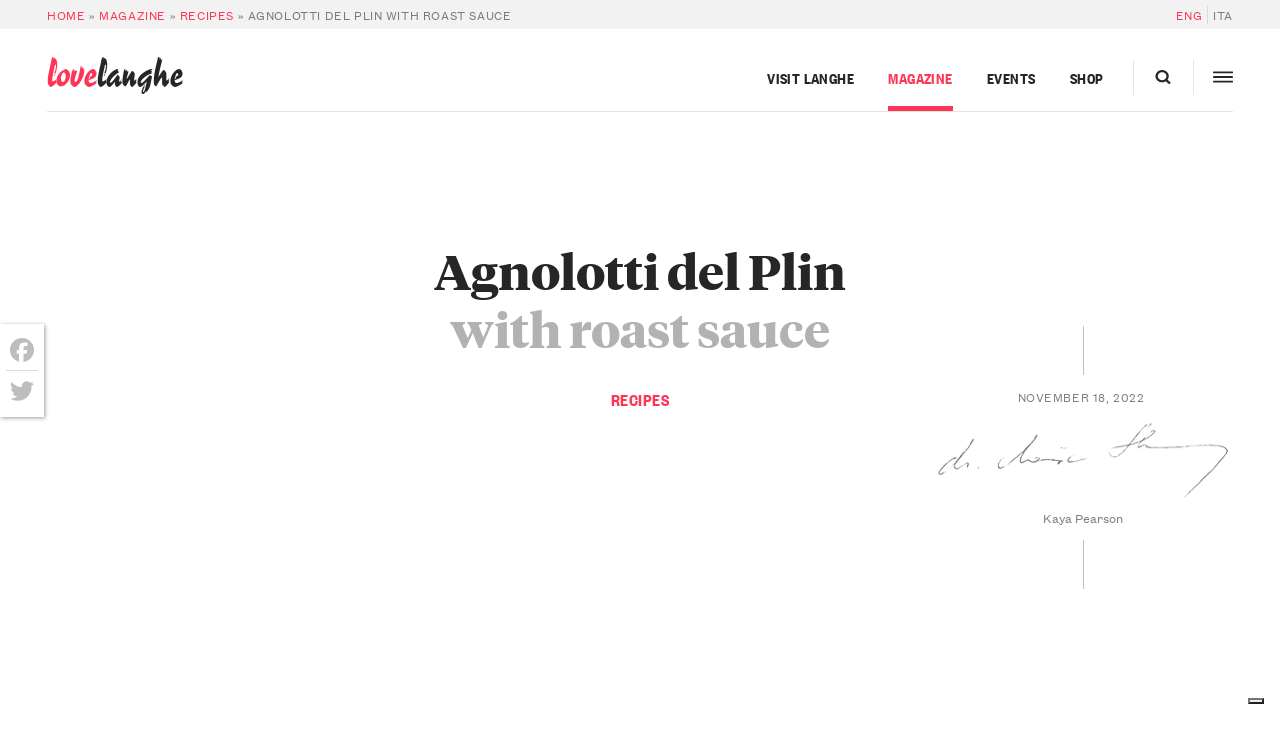

--- FILE ---
content_type: text/html; charset=UTF-8
request_url: https://langhe.net/en/recipes/agnolotti-plin-roast-sauce/
body_size: 26043
content:
<!DOCTYPE html>
<html lang="en-US">
  <head>
    <meta charset="UTF-8 ">
<script type="text/javascript">
/* <![CDATA[ */
var gform;gform||(document.addEventListener("gform_main_scripts_loaded",function(){gform.scriptsLoaded=!0}),document.addEventListener("gform/theme/scripts_loaded",function(){gform.themeScriptsLoaded=!0}),window.addEventListener("DOMContentLoaded",function(){gform.domLoaded=!0}),gform={domLoaded:!1,scriptsLoaded:!1,themeScriptsLoaded:!1,isFormEditor:()=>"function"==typeof InitializeEditor,callIfLoaded:function(o){return!(!gform.domLoaded||!gform.scriptsLoaded||!gform.themeScriptsLoaded&&!gform.isFormEditor()||(gform.isFormEditor()&&console.warn("The use of gform.initializeOnLoaded() is deprecated in the form editor context and will be removed in Gravity Forms 3.1."),o(),0))},initializeOnLoaded:function(o){gform.callIfLoaded(o)||(document.addEventListener("gform_main_scripts_loaded",()=>{gform.scriptsLoaded=!0,gform.callIfLoaded(o)}),document.addEventListener("gform/theme/scripts_loaded",()=>{gform.themeScriptsLoaded=!0,gform.callIfLoaded(o)}),window.addEventListener("DOMContentLoaded",()=>{gform.domLoaded=!0,gform.callIfLoaded(o)}))},hooks:{action:{},filter:{}},addAction:function(o,r,e,t){gform.addHook("action",o,r,e,t)},addFilter:function(o,r,e,t){gform.addHook("filter",o,r,e,t)},doAction:function(o){gform.doHook("action",o,arguments)},applyFilters:function(o){return gform.doHook("filter",o,arguments)},removeAction:function(o,r){gform.removeHook("action",o,r)},removeFilter:function(o,r,e){gform.removeHook("filter",o,r,e)},addHook:function(o,r,e,t,n){null==gform.hooks[o][r]&&(gform.hooks[o][r]=[]);var d=gform.hooks[o][r];null==n&&(n=r+"_"+d.length),gform.hooks[o][r].push({tag:n,callable:e,priority:t=null==t?10:t})},doHook:function(r,o,e){var t;if(e=Array.prototype.slice.call(e,1),null!=gform.hooks[r][o]&&((o=gform.hooks[r][o]).sort(function(o,r){return o.priority-r.priority}),o.forEach(function(o){"function"!=typeof(t=o.callable)&&(t=window[t]),"action"==r?t.apply(null,e):e[0]=t.apply(null,e)})),"filter"==r)return e[0]},removeHook:function(o,r,t,n){var e;null!=gform.hooks[o][r]&&(e=(e=gform.hooks[o][r]).filter(function(o,r,e){return!!(null!=n&&n!=o.tag||null!=t&&t!=o.priority)}),gform.hooks[o][r]=e)}});
/* ]]> */
</script>

    <meta name="viewport" content="width=device-width,initial-scale=1, shrink-to-fit=no,maximum-scale=1,user-scalable=no">

    			<script type="text/javascript" class="_iub_cs_skip">
				var _iub = _iub || {};
				_iub.csConfiguration = _iub.csConfiguration || {};
				_iub.csConfiguration.siteId = "374846";
				_iub.csConfiguration.cookiePolicyId = "600191";
			</script>
			<script class="_iub_cs_skip" src="https://cs.iubenda.com/sync/374846.js"></script>
			<meta name='robots' content='index, follow, max-image-preview:large, max-snippet:-1, max-video-preview:-1' />
	<style>img:is([sizes="auto" i], [sizes^="auto," i]) { contain-intrinsic-size: 3000px 1500px }</style>
	
	<!-- This site is optimized with the Yoast SEO plugin v26.1.1 - https://yoast.com/wordpress/plugins/seo/ -->
	<title>Ricetta Agnolotti del Plin with roast sauce - First course tradizionale delle Langhe</title>
	<meta name="description" content="They say agnolotti were invented by a French cook in Turin during a siege, at a time when the usual raw material for cooking was almost completely lacking." />
	<link rel="canonical" href="https://langhe.net/en/recipes/agnolotti-plin-roast-sauce/" />
	<meta property="og:locale" content="en_US" />
	<meta property="og:type" content="article" />
	<meta property="og:title" content="Ricetta Agnolotti del Plin with roast sauce - First course tradizionale delle Langhe" />
	<meta property="og:description" content="They say agnolotti were invented by a French cook in Turin during a siege, at a time when the usual raw material for cooking was almost completely lacking." />
	<meta property="og:url" content="https://langhe.net/en/recipes/agnolotti-plin-roast-sauce/" />
	<meta property="og:site_name" content="LoveLanghe" />
	<meta property="article:publisher" content="https://www.facebook.com/lovelanghe" />
	<meta property="og:image" content="https://langhe.net/wp-content/uploads/2011/11/Agnolotti-del-plin.jpeg" />
	<meta property="og:image:width" content="1600" />
	<meta property="og:image:height" content="1066" />
	<meta property="og:image:type" content="image/jpeg" />
	<meta name="twitter:card" content="summary_large_image" />
	<meta name="twitter:site" content="@ilovelanghe" />
	<meta name="twitter:label1" content="Est. reading time" />
	<meta name="twitter:data1" content="3 minutes" />
	<script type="application/ld+json" class="yoast-schema-graph">{"@context":"https://schema.org","@graph":[{"@type":"WebPage","@id":"https://langhe.net/en/recipes/agnolotti-plin-roast-sauce/","url":"https://langhe.net/en/recipes/agnolotti-plin-roast-sauce/","name":"Ricetta Agnolotti del Plin with roast sauce - First course tradizionale delle Langhe","isPartOf":{"@id":"https://langhe.net/en/#website"},"primaryImageOfPage":{"@id":"https://langhe.net/en/recipes/agnolotti-plin-roast-sauce/#primaryimage"},"image":{"@id":"https://langhe.net/en/recipes/agnolotti-plin-roast-sauce/#primaryimage"},"thumbnailUrl":"https://langhe.net/wp-content/uploads/2011/11/Agnolotti-del-plin.jpeg","datePublished":"2022-11-18T12:53:56+00:00","description":"They say agnolotti were invented by a French cook in Turin during a siege, at a time when the usual raw material for cooking was almost completely lacking.","breadcrumb":{"@id":"https://langhe.net/en/recipes/agnolotti-plin-roast-sauce/#breadcrumb"},"inLanguage":"en-US","potentialAction":[{"@type":"ReadAction","target":["https://langhe.net/en/recipes/agnolotti-plin-roast-sauce/"]}]},{"@type":"ImageObject","inLanguage":"en-US","@id":"https://langhe.net/en/recipes/agnolotti-plin-roast-sauce/#primaryimage","url":"https://langhe.net/wp-content/uploads/2011/11/Agnolotti-del-plin.jpeg","contentUrl":"https://langhe.net/wp-content/uploads/2011/11/Agnolotti-del-plin.jpeg","width":1600,"height":1066,"caption":"Agnolotti al plin"},{"@type":"BreadcrumbList","@id":"https://langhe.net/en/recipes/agnolotti-plin-roast-sauce/#breadcrumb","itemListElement":[{"@type":"ListItem","position":1,"name":"Home","item":"https://langhe.net/en/"},{"@type":"ListItem","position":2,"name":"Magazine","item":"https://langhe.net/en/category/magazine-en/"},{"@type":"ListItem","position":3,"name":"Recipes","item":"https://langhe.net/en/category/magazine-en/recipes/"},{"@type":"ListItem","position":4,"name":"Agnolotti del Plin with roast sauce"}]},{"@type":"WebSite","@id":"https://langhe.net/en/#website","url":"https://langhe.net/en/","name":"LoveLanghe","description":"...Food and Wine. Art and Culture.","publisher":{"@id":"https://langhe.net/en/#organization"},"potentialAction":[{"@type":"SearchAction","target":{"@type":"EntryPoint","urlTemplate":"https://langhe.net/en/?s={search_term_string}"},"query-input":{"@type":"PropertyValueSpecification","valueRequired":true,"valueName":"search_term_string"}}],"inLanguage":"en-US"},{"@type":"Organization","@id":"https://langhe.net/en/#organization","name":"LoveLanghe","url":"https://langhe.net/en/","logo":{"@type":"ImageObject","inLanguage":"en-US","@id":"https://langhe.net/en/#/schema/logo/image/","url":"https://langhe.net/wp-content/uploads/2020/01/favicon.png","contentUrl":"https://langhe.net/wp-content/uploads/2020/01/favicon.png","width":122,"height":123,"caption":"LoveLanghe"},"image":{"@id":"https://langhe.net/en/#/schema/logo/image/"},"sameAs":["https://www.facebook.com/lovelanghe","https://x.com/ilovelanghe","https://www.instagram.com/lovelanghe/","https://www.youtube.com/channel/UCcXCRJcW2N_aCrKJd5jNWsQ"]}]}</script>
	<!-- / Yoast SEO plugin. -->


<link rel='dns-prefetch' href='//cdn.iubenda.com' />
<link rel='dns-prefetch' href='//static.addtoany.com' />
<link rel='dns-prefetch' href='//www.google.com' />
		<!-- This site uses the Google Analytics by MonsterInsights plugin v9.9.1 - Using Analytics tracking - https://www.monsterinsights.com/ -->
							<script src="//www.googletagmanager.com/gtag/js?id=G-GVTKT90S6H"  data-cfasync="false" data-wpfc-render="false" type="text/javascript" async></script>
			<script data-cfasync="false" data-wpfc-render="false" type="text/javascript">
				var mi_version = '9.9.1';
				var mi_track_user = true;
				var mi_no_track_reason = '';
								var MonsterInsightsDefaultLocations = {"page_location":"https:\/\/langhe.net\/en\/recipes\/agnolotti-plin-roast-sauce\/"};
								if ( typeof MonsterInsightsPrivacyGuardFilter === 'function' ) {
					var MonsterInsightsLocations = (typeof MonsterInsightsExcludeQuery === 'object') ? MonsterInsightsPrivacyGuardFilter( MonsterInsightsExcludeQuery ) : MonsterInsightsPrivacyGuardFilter( MonsterInsightsDefaultLocations );
				} else {
					var MonsterInsightsLocations = (typeof MonsterInsightsExcludeQuery === 'object') ? MonsterInsightsExcludeQuery : MonsterInsightsDefaultLocations;
				}

								var disableStrs = [
										'ga-disable-G-GVTKT90S6H',
									];

				/* Function to detect opted out users */
				function __gtagTrackerIsOptedOut() {
					for (var index = 0; index < disableStrs.length; index++) {
						if (document.cookie.indexOf(disableStrs[index] + '=true') > -1) {
							return true;
						}
					}

					return false;
				}

				/* Disable tracking if the opt-out cookie exists. */
				if (__gtagTrackerIsOptedOut()) {
					for (var index = 0; index < disableStrs.length; index++) {
						window[disableStrs[index]] = true;
					}
				}

				/* Opt-out function */
				function __gtagTrackerOptout() {
					for (var index = 0; index < disableStrs.length; index++) {
						document.cookie = disableStrs[index] + '=true; expires=Thu, 31 Dec 2099 23:59:59 UTC; path=/';
						window[disableStrs[index]] = true;
					}
				}

				if ('undefined' === typeof gaOptout) {
					function gaOptout() {
						__gtagTrackerOptout();
					}
				}
								window.dataLayer = window.dataLayer || [];

				window.MonsterInsightsDualTracker = {
					helpers: {},
					trackers: {},
				};
				if (mi_track_user) {
					function __gtagDataLayer() {
						dataLayer.push(arguments);
					}

					function __gtagTracker(type, name, parameters) {
						if (!parameters) {
							parameters = {};
						}

						if (parameters.send_to) {
							__gtagDataLayer.apply(null, arguments);
							return;
						}

						if (type === 'event') {
														parameters.send_to = monsterinsights_frontend.v4_id;
							var hookName = name;
							if (typeof parameters['event_category'] !== 'undefined') {
								hookName = parameters['event_category'] + ':' + name;
							}

							if (typeof MonsterInsightsDualTracker.trackers[hookName] !== 'undefined') {
								MonsterInsightsDualTracker.trackers[hookName](parameters);
							} else {
								__gtagDataLayer('event', name, parameters);
							}
							
						} else {
							__gtagDataLayer.apply(null, arguments);
						}
					}

					__gtagTracker('js', new Date());
					__gtagTracker('set', {
						'developer_id.dZGIzZG': true,
											});
					if ( MonsterInsightsLocations.page_location ) {
						__gtagTracker('set', MonsterInsightsLocations);
					}
										__gtagTracker('config', 'G-GVTKT90S6H', {"allow_anchor":"true","forceSSL":"true","anonymize_ip":"true","link_attribution":"true","page_path":location.pathname + location.search + location.hash} );
										window.gtag = __gtagTracker;										(function () {
						/* https://developers.google.com/analytics/devguides/collection/analyticsjs/ */
						/* ga and __gaTracker compatibility shim. */
						var noopfn = function () {
							return null;
						};
						var newtracker = function () {
							return new Tracker();
						};
						var Tracker = function () {
							return null;
						};
						var p = Tracker.prototype;
						p.get = noopfn;
						p.set = noopfn;
						p.send = function () {
							var args = Array.prototype.slice.call(arguments);
							args.unshift('send');
							__gaTracker.apply(null, args);
						};
						var __gaTracker = function () {
							var len = arguments.length;
							if (len === 0) {
								return;
							}
							var f = arguments[len - 1];
							if (typeof f !== 'object' || f === null || typeof f.hitCallback !== 'function') {
								if ('send' === arguments[0]) {
									var hitConverted, hitObject = false, action;
									if ('event' === arguments[1]) {
										if ('undefined' !== typeof arguments[3]) {
											hitObject = {
												'eventAction': arguments[3],
												'eventCategory': arguments[2],
												'eventLabel': arguments[4],
												'value': arguments[5] ? arguments[5] : 1,
											}
										}
									}
									if ('pageview' === arguments[1]) {
										if ('undefined' !== typeof arguments[2]) {
											hitObject = {
												'eventAction': 'page_view',
												'page_path': arguments[2],
											}
										}
									}
									if (typeof arguments[2] === 'object') {
										hitObject = arguments[2];
									}
									if (typeof arguments[5] === 'object') {
										Object.assign(hitObject, arguments[5]);
									}
									if ('undefined' !== typeof arguments[1].hitType) {
										hitObject = arguments[1];
										if ('pageview' === hitObject.hitType) {
											hitObject.eventAction = 'page_view';
										}
									}
									if (hitObject) {
										action = 'timing' === arguments[1].hitType ? 'timing_complete' : hitObject.eventAction;
										hitConverted = mapArgs(hitObject);
										__gtagTracker('event', action, hitConverted);
									}
								}
								return;
							}

							function mapArgs(args) {
								var arg, hit = {};
								var gaMap = {
									'eventCategory': 'event_category',
									'eventAction': 'event_action',
									'eventLabel': 'event_label',
									'eventValue': 'event_value',
									'nonInteraction': 'non_interaction',
									'timingCategory': 'event_category',
									'timingVar': 'name',
									'timingValue': 'value',
									'timingLabel': 'event_label',
									'page': 'page_path',
									'location': 'page_location',
									'title': 'page_title',
									'referrer' : 'page_referrer',
								};
								for (arg in args) {
																		if (!(!args.hasOwnProperty(arg) || !gaMap.hasOwnProperty(arg))) {
										hit[gaMap[arg]] = args[arg];
									} else {
										hit[arg] = args[arg];
									}
								}
								return hit;
							}

							try {
								f.hitCallback();
							} catch (ex) {
							}
						};
						__gaTracker.create = newtracker;
						__gaTracker.getByName = newtracker;
						__gaTracker.getAll = function () {
							return [];
						};
						__gaTracker.remove = noopfn;
						__gaTracker.loaded = true;
						window['__gaTracker'] = __gaTracker;
					})();
									} else {
										console.log("");
					(function () {
						function __gtagTracker() {
							return null;
						}

						window['__gtagTracker'] = __gtagTracker;
						window['gtag'] = __gtagTracker;
					})();
									}
			</script>
			
							<!-- / Google Analytics by MonsterInsights -->
		<script type="text/javascript">
/* <![CDATA[ */
window._wpemojiSettings = {"baseUrl":"https:\/\/s.w.org\/images\/core\/emoji\/16.0.1\/72x72\/","ext":".png","svgUrl":"https:\/\/s.w.org\/images\/core\/emoji\/16.0.1\/svg\/","svgExt":".svg","source":{"concatemoji":"https:\/\/langhe.net\/wp-includes\/js\/wp-emoji-release.min.js?ver=6.8.3"}};
/*! This file is auto-generated */
!function(s,n){var o,i,e;function c(e){try{var t={supportTests:e,timestamp:(new Date).valueOf()};sessionStorage.setItem(o,JSON.stringify(t))}catch(e){}}function p(e,t,n){e.clearRect(0,0,e.canvas.width,e.canvas.height),e.fillText(t,0,0);var t=new Uint32Array(e.getImageData(0,0,e.canvas.width,e.canvas.height).data),a=(e.clearRect(0,0,e.canvas.width,e.canvas.height),e.fillText(n,0,0),new Uint32Array(e.getImageData(0,0,e.canvas.width,e.canvas.height).data));return t.every(function(e,t){return e===a[t]})}function u(e,t){e.clearRect(0,0,e.canvas.width,e.canvas.height),e.fillText(t,0,0);for(var n=e.getImageData(16,16,1,1),a=0;a<n.data.length;a++)if(0!==n.data[a])return!1;return!0}function f(e,t,n,a){switch(t){case"flag":return n(e,"\ud83c\udff3\ufe0f\u200d\u26a7\ufe0f","\ud83c\udff3\ufe0f\u200b\u26a7\ufe0f")?!1:!n(e,"\ud83c\udde8\ud83c\uddf6","\ud83c\udde8\u200b\ud83c\uddf6")&&!n(e,"\ud83c\udff4\udb40\udc67\udb40\udc62\udb40\udc65\udb40\udc6e\udb40\udc67\udb40\udc7f","\ud83c\udff4\u200b\udb40\udc67\u200b\udb40\udc62\u200b\udb40\udc65\u200b\udb40\udc6e\u200b\udb40\udc67\u200b\udb40\udc7f");case"emoji":return!a(e,"\ud83e\udedf")}return!1}function g(e,t,n,a){var r="undefined"!=typeof WorkerGlobalScope&&self instanceof WorkerGlobalScope?new OffscreenCanvas(300,150):s.createElement("canvas"),o=r.getContext("2d",{willReadFrequently:!0}),i=(o.textBaseline="top",o.font="600 32px Arial",{});return e.forEach(function(e){i[e]=t(o,e,n,a)}),i}function t(e){var t=s.createElement("script");t.src=e,t.defer=!0,s.head.appendChild(t)}"undefined"!=typeof Promise&&(o="wpEmojiSettingsSupports",i=["flag","emoji"],n.supports={everything:!0,everythingExceptFlag:!0},e=new Promise(function(e){s.addEventListener("DOMContentLoaded",e,{once:!0})}),new Promise(function(t){var n=function(){try{var e=JSON.parse(sessionStorage.getItem(o));if("object"==typeof e&&"number"==typeof e.timestamp&&(new Date).valueOf()<e.timestamp+604800&&"object"==typeof e.supportTests)return e.supportTests}catch(e){}return null}();if(!n){if("undefined"!=typeof Worker&&"undefined"!=typeof OffscreenCanvas&&"undefined"!=typeof URL&&URL.createObjectURL&&"undefined"!=typeof Blob)try{var e="postMessage("+g.toString()+"("+[JSON.stringify(i),f.toString(),p.toString(),u.toString()].join(",")+"));",a=new Blob([e],{type:"text/javascript"}),r=new Worker(URL.createObjectURL(a),{name:"wpTestEmojiSupports"});return void(r.onmessage=function(e){c(n=e.data),r.terminate(),t(n)})}catch(e){}c(n=g(i,f,p,u))}t(n)}).then(function(e){for(var t in e)n.supports[t]=e[t],n.supports.everything=n.supports.everything&&n.supports[t],"flag"!==t&&(n.supports.everythingExceptFlag=n.supports.everythingExceptFlag&&n.supports[t]);n.supports.everythingExceptFlag=n.supports.everythingExceptFlag&&!n.supports.flag,n.DOMReady=!1,n.readyCallback=function(){n.DOMReady=!0}}).then(function(){return e}).then(function(){var e;n.supports.everything||(n.readyCallback(),(e=n.source||{}).concatemoji?t(e.concatemoji):e.wpemoji&&e.twemoji&&(t(e.twemoji),t(e.wpemoji)))}))}((window,document),window._wpemojiSettings);
/* ]]> */
</script>
<style id='wp-emoji-styles-inline-css' type='text/css'>

	img.wp-smiley, img.emoji {
		display: inline !important;
		border: none !important;
		box-shadow: none !important;
		height: 1em !important;
		width: 1em !important;
		margin: 0 0.07em !important;
		vertical-align: -0.1em !important;
		background: none !important;
		padding: 0 !important;
	}
</style>
<link rel='stylesheet' id='main-css' href='https://langhe.net/wp-content/themes/lovelanghe/dist/assets/main-0e428a7c.css?ver=6.8.3' type='text/css' media='all' />
<link rel='stylesheet' id='addtoany-css' href='https://langhe.net/wp-content/plugins/add-to-any/addtoany.min.css?ver=1.16' type='text/css' media='all' />
<style id='addtoany-inline-css' type='text/css'>
@media screen and (max-width:768px){
.a2a_floating_style.a2a_vertical_style{display:none;}
}
.a2a_floating_style  {
    background-color: #fff !important;
    border-radius: 0 !important;
    box-shadow: 1px 1px 4px rgba(0,0,0,0.4);
    padding: 6px !important;
	margin-left: 0;
}


.a2a_floating_style.a2a_vertical_style {
    top: 45% !important;
}

.a2a_vertical_style a {
    padding: 4px 0 !important;
    border-bottom: 1px solid #dbdbdb;
}

.a2a_vertical_style a:last-child {
    border-bottom: 0;
}

.a2a_default_style .a2a_count,
.a2a_default_style .a2a_svg,
.a2a_floating_style .a2a_svg,
.a2a_menu .a2a_svg,
.a2a_vertical_style .a2a_count,
.a2a_vertical_style .a2a_svg {
    border-radius: 0 !important;
}

.a2a_svg svg {
    background: #fff !important;
}


.a2a_svg svg path {
    fill: #bdbdbd !important;
}
</style>

<script  type="text/javascript" class=" _iub_cs_skip" type="text/javascript" id="iubenda-head-inline-scripts-0">
/* <![CDATA[ */

var _iub = _iub || [];
_iub.csConfiguration = {"countryDetection":true,"emailMarketing":{"styles":{"backgroundColor":"#FFFFFF","buttonsBackgroundColor":"#0073CE","buttonsTextColor":"#FFFFFF","footerBackgroundColor":"#0073CE91","footerTextColor":"#FFFFFF","textColor":"#252525"}},"enableFadp":true,"enableRemoteConsent":true,"enableUspr":true,"perPurposeConsent":true,"siteId":374846,"storage":{"useSiteId":true},"cookiePolicyId":600191,"banner":{"acceptButtonColor":"#0073CE","acceptButtonDisplay":true,"backgroundColor":"#FFFFFF","closeButtonRejects":true,"customizeButtonColor":"#0073CE91","customizeButtonDisplay":true,"explicitWithdrawal":true,"listPurposes":true,"linksColor":"#0073CE","position":"float-bottom-center","rejectButtonCaptionColor":"#676767","rejectButtonColor":"#FFFFFF","rejectButtonDisplay":true,"textColor":"#252525"}};
_iub.csLangConfiguration = {"it":{"cookiePolicyId":600191},"en":{"cookiePolicyId":389551}};
/* ]]> */
</script>
<script  type="text/javascript" class=" _iub_cs_skip" type="text/javascript" src="//cdn.iubenda.com/cs/gpp/stub.js?ver=3.12.4" id="iubenda-head-scripts-1-js"></script>
<script  type="text/javascript" charset="UTF-8" async="" class=" _iub_cs_skip" type="text/javascript" src="//cdn.iubenda.com/cs/iubenda_cs.js?ver=3.12.4" id="iubenda-head-scripts-2-js"></script>
<script type="text/javascript" src="https://langhe.net/wp-includes/js/jquery/jquery.min.js?ver=3.7.1" id="jquery-core-js"></script>
<script type="text/javascript" defer='defer' src="https://langhe.net/wp-content/plugins/gravityforms/js/jquery.json.min.js?ver=2.9.20" id="gform_json-js"></script>
<script type="text/javascript" id="gform_gravityforms-js-extra">
/* <![CDATA[ */
var gf_global = {"gf_currency_config":{"name":"Euro","symbol_left":"","symbol_right":"&#8364;","symbol_padding":" ","thousand_separator":".","decimal_separator":",","decimals":2,"code":"EUR"},"base_url":"https:\/\/langhe.net\/wp-content\/plugins\/gravityforms","number_formats":[],"spinnerUrl":"https:\/\/langhe.net\/wp-content\/plugins\/gravityforms\/images\/spinner.svg","version_hash":"1aa644aff0de82ddc8a65caa311dad3f","strings":{"newRowAdded":"New row added.","rowRemoved":"Row removed","formSaved":"The form has been saved.  The content contains the link to return and complete the form."}};
var gform_i18n = {"datepicker":{"days":{"monday":"Mo","tuesday":"Tu","wednesday":"We","thursday":"Th","friday":"Fr","saturday":"Sa","sunday":"Su"},"months":{"january":"January","february":"February","march":"March","april":"April","may":"May","june":"June","july":"July","august":"August","september":"September","october":"October","november":"November","december":"December"},"firstDay":1,"iconText":"Select date"}};
var gf_legacy_multi = {"81":""};
var gform_gravityforms = {"strings":{"invalid_file_extension":"This type of file is not allowed. Must be one of the following:","delete_file":"Delete this file","in_progress":"in progress","file_exceeds_limit":"File exceeds size limit","illegal_extension":"This type of file is not allowed.","max_reached":"Maximum number of files reached","unknown_error":"There was a problem while saving the file on the server","currently_uploading":"Please wait for the uploading to complete","cancel":"Cancel","cancel_upload":"Cancel this upload","cancelled":"Cancelled","error":"Error","message":"Message"},"vars":{"images_url":"https:\/\/langhe.net\/wp-content\/plugins\/gravityforms\/images"}};
/* ]]> */
</script>
<script type="text/javascript" defer='defer' src="https://langhe.net/wp-content/plugins/gravityforms/js/gravityforms.min.js?ver=2.9.20" id="gform_gravityforms-js"></script>
<script type="text/javascript" defer='defer' src="https://langhe.net/wp-content/plugins/gravityforms/assets/js/dist/utils.min.js?ver=380b7a5ec0757c78876bc8a59488f2f3" id="gform_gravityforms_utils-js"></script>
<script type="text/javascript" src="https://langhe.net/wp-content/plugins/google-analytics-premium/assets/js/frontend-gtag.js?ver=9.9.1" id="monsterinsights-frontend-script-js" async="async" data-wp-strategy="async"></script>
<script data-cfasync="false" data-wpfc-render="false" type="text/javascript" id='monsterinsights-frontend-script-js-extra'>/* <![CDATA[ */
var monsterinsights_frontend = {"js_events_tracking":"true","download_extensions":"doc,pdf,ppt,zip,xls,docx,pptx,xlsx","inbound_paths":"[]","home_url":"https:\/\/langhe.net\/en\/","hash_tracking":"true","v4_id":"G-GVTKT90S6H"};/* ]]> */
</script>
<script type="text/javascript" id="addtoany-core-js-before">
/* <![CDATA[ */
window.a2a_config=window.a2a_config||{};a2a_config.callbacks=[];a2a_config.overlays=[];a2a_config.templates={};
a2a_config.icon_color="transparent";
/* ]]> */
</script>
<script type="text/javascript" defer src="https://static.addtoany.com/menu/page.js" id="addtoany-core-js"></script>
<script type="text/javascript" defer src="https://langhe.net/wp-content/plugins/add-to-any/addtoany.min.js?ver=1.1" id="addtoany-jquery-js"></script>
<link rel="https://api.w.org/" href="https://langhe.net/en/wp-json/" /><link rel="EditURI" type="application/rsd+xml" title="RSD" href="https://langhe.net/xmlrpc.php?rsd" />
<meta name="generator" content="WordPress 6.8.3" />
<link rel='shortlink' href='https://langhe.net/en/?p=222530' />
<link rel="alternate" title="oEmbed (JSON)" type="application/json+oembed" href="https://langhe.net/en/wp-json/oembed/1.0/embed?url=https%3A%2F%2Flanghe.net%2Fen%2Frecipes%2Fagnolotti-plin-roast-sauce%2F" />
<link rel="alternate" title="oEmbed (XML)" type="text/xml+oembed" href="https://langhe.net/en/wp-json/oembed/1.0/embed?url=https%3A%2F%2Flanghe.net%2Fen%2Frecipes%2Fagnolotti-plin-roast-sauce%2F&#038;format=xml" />
<meta name="generator" content="WPML ver:4.8.3 stt:4,56;" />
<link rel="icon" href="https://langhe.net/wp-content/uploads/2020/01/cropped-favicon-32x32.png" sizes="32x32" />
<link rel="icon" href="https://langhe.net/wp-content/uploads/2020/01/cropped-favicon-192x192.png" sizes="192x192" />
<link rel="apple-touch-icon" href="https://langhe.net/wp-content/uploads/2020/01/cropped-favicon-180x180.png" />
<meta name="msapplication-TileImage" content="https://langhe.net/wp-content/uploads/2020/01/cropped-favicon-270x270.png" />
		<style type="text/css" id="wp-custom-css">
			.town-badge__banner--card {
    margin-left: auto;
    margin-right: auto;
    order: -1;
}		</style>
		


    <!-- Facebook Pixel Code -->
    <script>
      !function(f,b,e,v,n,t,s)
      {if(f.fbq)return;n=f.fbq=function(){n.callMethod?
      n.callMethod.apply(n,arguments):n.queue.push(arguments)};
      if(!f._fbq)f._fbq=n;n.push=n;n.loaded=!0;n.version='2.0';
      n.queue=[];t=b.createElement(e);t.async=!0;
      t.src=v;s=b.getElementsByTagName(e)[0];
      s.parentNode.insertBefore(t,s)}(window,document,'script',
      'https://connect.facebook.net/en_US/fbevents.js');
      fbq('init', '200727621163455'); 
      fbq('track', 'PageView');
    </script>
    <noscript>
      <img height="1" width="1" src="https://www.facebook.com/tr?id=200727621163455&ev=PageView&noscript=1"/>
    </noscript>
    <!-- End Facebook Pixel Code -->
  </head>
<body id="top" class="magazine wp-singular lgrecipe-template-default single single-lgrecipe postid-222530 wp-theme-lovelanghe wp-child-theme-lovelanghe-portal body" data-algolia-index="portal">
  <div class="site site--heading-is-static">
          <div class="nav-hidden nav-hidden--hidden js-megaslide">
  <div class="nav-hidden__filler"></div>
  <div class="nav-hidden__inner">
    <div class="nav-hidden__row">
      <div class="nav-hidden__panel">
        <!-- <div class="nav-hidden__container"> -->
        <div class="nav-hidden__close-container">
          <a class="nav-hidden__close js-menutoggler">
              <svg height="20" width="20">
                <line x1="2" y1="18" x2="18" y2="2" stroke="#000" opacity=".9" stroke-width="2.75"></line>
                <line x1="2" y1="2" x2="18" y2="18" stroke="#000" opacity=".9" stroke-width="2.75"></line>
              </svg>
            </a>
          </div>
        <div class="nav-hidden__spacer"></div>
        <div class="nav-hidden__items">
          <div class="nav-hidden__item nav-hidden__item--nav">
            <div class="megamenu nav-hidden__megamenu">
  <ul class="megamenu__nav megamenu__nav--3-col">
          <li class="megamenu__menu-item travel-item cols-3 menu-item menu-item-type-post_type menu-item-object-page menu-item-172409 menu-item-has-children">
                  <a title="Visit Langhe" target="" class="megamenu__menu-link megamenu__menu-link--pad-normal uppercase--sm" href="https://langhe.net/en/visit/">Visit Langhe</a>
          <span class="megamenu__accordion-toggler js-accordion uppercase--sm">
            <span class="megamenu__accordion-toggler-icon"></span>
          </span>
            <ul class="megamenu__submenu travel-item js-accordion-content">
                              <li class="megamenu__sub-item sans--sm">
                    <a title="LangheBox" target="" href="https://langhe.net/en/visit/vacation-packages/">LangheBox</a>
                </li>
                              <li class="megamenu__sub-item sans--sm">
                    <a title="Personalized trips" target="" href="https://langhe.net/en/visit/custom-packages/">Personalized trips</a>
                </li>
                              <li class="megamenu__sub-item sans--sm">
                    <a title="Ask us for advice" target="" href="https://langhe.net/en/visit/trip-suggestions/">Ask us for advice</a>
                </li>
                              <li class="megamenu__sub-item sans--sm">
                    <a title="Food &amp; Wine experiences" target="" href="https://langhe.net/en/visit/experiences/">Food &amp; Wine experiences</a>
                </li>
                              <li class="megamenu__sub-item sans--sm">
                    <a title="Walks and outdoor" target="" href="https://langhe.net/en/visit/walks-outdoor-activities/">Walks and outdoor</a>
                </li>
                              <li class="megamenu__sub-item sans--sm">
                    <a title="Truffle Hunt" target="" href="https://langhe.net/en/guide/white-truffle-hunt/">Truffle Hunt</a>
                </li>
                              <li class="megamenu__sub-item sans--sm">
                    <a title="Wineries and tastings" target="" href="https://langhe.net/en/visit/wineries/">Wineries and tastings</a>
                </li>
                              <li class="megamenu__sub-item sans--sm">
                    <a title="Wellness &amp; Spa" target="" href="https://langhe.net/en/visit/spa/">Wellness &amp; Spa</a>
                </li>
                              <li class="megamenu__sub-item sans--sm">
                    <a title="Farmhouses" target="" href="https://langhe.net/en/visit/farms/">Farmhouses</a>
                </li>
                              <li class="megamenu__sub-item sans--sm">
                    <a title="Shops" target="" href="https://langhe.net/en/visit/shops/">Shops</a>
                </li>
                              <li class="megamenu__sub-item sans--sm">
                    <a title="Restaurants" target="" href="https://langhe.net/en/visit/restaurants/">Restaurants</a>
                </li>
                              <li class="megamenu__sub-item sans--sm">
                    <a title="Where to sleep" target="" href="https://langhe.net/en/visit/sleep/">Where to sleep</a>
                </li>
                              <li class="megamenu__sub-item sans--sm">
                    <a title="Attractions" target="" href="https://langhe.net/en/visit/sightseeing/">Attractions</a>
                </li>
                              <li class="megamenu__sub-item sans--sm">
                    <a title="Cities and towns of Langhe" target="" href="https://langhe.net/en/visit/towns/">Cities and towns of Langhe</a>
                </li>
                          </ul>
                </li>
          <li class="megamenu__menu-item magazine-item cols-2 menu-item menu-item-type-post_type menu-item-object-page menu-item-172449 menu-item-has-children">
                  <a title="Magazine" target="" class="megamenu__menu-link megamenu__menu-link--pad-normal uppercase--sm" href="https://langhe.net/en/magazine-en/">Magazine</a>
          <span class="megamenu__accordion-toggler js-accordion uppercase--sm">
            <span class="megamenu__accordion-toggler-icon"></span>
          </span>
            <ul class="megamenu__submenu magazine-item js-accordion-content">
                              <li class="megamenu__sub-item sans--sm">
                    <a title="Wandering in Langa" target="" href="https://langhe.net/en/magazine-en/vacation-ideas/">Wandering in Langa</a>
                </li>
                              <li class="megamenu__sub-item sans--sm">
                    <a title="Art and culture" target="" href="https://langhe.net/en/magazine-en/art-culture/">Art and culture</a>
                </li>
                              <li class="megamenu__sub-item sans--sm">
                    <a title="Tasty reads" target="" href="https://langhe.net/en/magazine-en/eat-drink/">Tasty reads</a>
                </li>
                              <li class="megamenu__sub-item sans--sm">
                    <a title="Recipes" target="" href="https://langhe.net/en/magazine-en/recipes/">Recipes</a>
                </li>
                              <li class="megamenu__sub-item sans--sm">
                    <a title="Wines &amp; vines" target="" href="https://langhe.net/en/magazine-en/wines-vines/">Wines &amp; vines</a>
                </li>
                              <li class="megamenu__sub-item sans--sm">
                    <a title="Mini guides" target="" href="https://langhe.net/en/magazine-en/guides/">Mini guides</a>
                </li>
                          </ul>
                </li>
          <li class="megamenu__menu-item events-item cols-2 menu-item menu-item-type-post_type menu-item-object-page menu-item-228193 menu-item-has-children">
                  <a title="Events" target="" class="megamenu__menu-link megamenu__menu-link--pad-normal uppercase--sm" href="https://langhe.net/en/events/">Events</a>
          <span class="megamenu__accordion-toggler js-accordion uppercase--sm">
            <span class="megamenu__accordion-toggler-icon"></span>
          </span>
            <ul class="megamenu__submenu events-item js-accordion-content">
                              <li class="megamenu__sub-item sans--sm">
                    <a title="Wine &amp; Food" target="" href="https://langhe.net/en/events/wine-food/">Wine &amp; Food</a>
                </li>
                              <li class="megamenu__sub-item sans--sm">
                    <a title="Festivals &amp; Fairs" target="" href="https://langhe.net/en/events/festivals-fairs/">Festivals &amp; Fairs</a>
                </li>
                              <li class="megamenu__sub-item sans--sm">
                    <a title="Music &amp; Nightlife" target="" href="https://langhe.net/en/events/music-nightlife/">Music &amp; Nightlife</a>
                </li>
                              <li class="megamenu__sub-item sans--sm">
                    <a title="Sports Events &amp; Walks" target="" href="https://langhe.net/en/events/sports/">Sports Events &amp; Walks</a>
                </li>
                              <li class="megamenu__sub-item sans--sm">
                    <a title="Exhibitions" target="" href="https://langhe.net/en/events/exhibitions/">Exhibitions</a>
                </li>
                              <li class="megamenu__sub-item sans--sm">
                    <a title="Culture and Cinema" target="" href="https://langhe.net/en/events/culture-cinema/">Culture and Cinema</a>
                </li>
                              <li class="megamenu__sub-item sans--sm">
                    <a title="Courses" target="" href="https://langhe.net/en/events/courses/">Courses</a>
                </li>
                          </ul>
                </li>
          <li class="megamenu__menu-item shop-item menu-item menu-item-type-custom menu-item-object-custom menu-item-172401 menu-item-has-children">
                  <a title="Shop" target="" class="megamenu__menu-link megamenu__menu-link--pad-normal uppercase--sm" href="https://shop.langhe.net/en/">Shop</a>
          <span class="megamenu__accordion-toggler js-accordion uppercase--sm">
            <span class="megamenu__accordion-toggler-icon"></span>
          </span>
            <ul class="megamenu__submenu shop-item js-accordion-content">
                              <li class="megamenu__sub-item sans--sm">
                    <a title="Products" target="_blank" href="https://shop.langhe.net/en/shop/">Products</a>
                </li>
                              <li class="megamenu__sub-item sans--sm">
                    <a title="Producers" target="_blank" href="https://shop.langhe.net/en/langhe-producers/">Producers</a>
                </li>
                              <li class="megamenu__sub-item sans--sm">
                    <a title="Historical vintages" target="_blank" href="https://shop.langhe.net/en/product-category/historical-vintages/">Historical vintages</a>
                </li>
                          </ul>
                </li>
      </ul>
</div>
          </div>
          <div class="nav-hidden__item nav-hidden__item--footer">
            <div class="nav-hidden__widgets-wrapper">
              <div id="icl_lang_sel_widget-2" class="topbar__widget widget_icl_lang_sel_widget">
<div class="wpml-ls-sidebars-topbar wpml-ls wpml-ls-legacy-list-horizontal">
	<ul role="menu"><li class="wpml-ls-slot-topbar wpml-ls-item wpml-ls-item-en wpml-ls-current-language wpml-ls-first-item wpml-ls-item-legacy-list-horizontal" role="none">
				<a href="https://langhe.net/en/recipes/agnolotti-plin-roast-sauce/" class="wpml-ls-link" role="menuitem" >
                    <span class="wpml-ls-native" role="menuitem">Eng</span></a>
			</li><li class="wpml-ls-slot-topbar wpml-ls-item wpml-ls-item-it wpml-ls-last-item wpml-ls-item-legacy-list-horizontal" role="none">
				<a href="https://langhe.net/ricetta/agnolotti-al-sugo-di-arrosto/" class="wpml-ls-link" role="menuitem"  aria-label="Switch to Ita" title="Switch to Ita" >
                    <span class="wpml-ls-native" lang="it">Ita</span></a>
			</li></ul>
</div>
</div>
            </div>
          </div>
        </div>
        <!-- </div> -->
      </div>
    </div>
  </div>
</div>

<header class="nav-bar nav-bar--position-static nav-bar--color-dark">
  <div class="topbar topbar--color-dark nav-bar__topbar">
    <div class="topbar__inner">
      <p id="breadcrumbs" class="breadcrumbs"><span><span><a href="https://langhe.net/en/">Home</a></span> » <span><a href="https://langhe.net/en/category/magazine-en/">Magazine</a></span> » <span><a href="https://langhe.net/en/category/magazine-en/recipes/">Recipes</a></span> » <span class="breadcrumb_last" aria-current="page">Agnolotti del Plin with roast sauce</span></span></p>
      <div class="topbar__widget-container">
        <div id="icl_lang_sel_widget-2" class="topbar__widget widget_icl_lang_sel_widget">
<div class="wpml-ls-sidebars-topbar wpml-ls wpml-ls-legacy-list-horizontal">
	<ul role="menu"><li class="wpml-ls-slot-topbar wpml-ls-item wpml-ls-item-en wpml-ls-current-language wpml-ls-first-item wpml-ls-item-legacy-list-horizontal" role="none">
				<a href="https://langhe.net/en/recipes/agnolotti-plin-roast-sauce/" class="wpml-ls-link" role="menuitem" >
                    <span class="wpml-ls-native" role="menuitem">Eng</span></a>
			</li><li class="wpml-ls-slot-topbar wpml-ls-item wpml-ls-item-it wpml-ls-last-item wpml-ls-item-legacy-list-horizontal" role="none">
				<a href="https://langhe.net/ricetta/agnolotti-al-sugo-di-arrosto/" class="wpml-ls-link" role="menuitem"  aria-label="Switch to Ita" title="Switch to Ita" >
                    <span class="wpml-ls-native" lang="it">Ita</span></a>
			</li></ul>
</div>
</div>
      </div>
    </div>
  </div>
  <div class="nav-bar__inner">
    <div class="nav-bar__row">
      <div class="logo__container">
        <a class="logo" href="https://langhe.net/en/">
          <span class="accent">love</span>langhe
                  </a>
      </div>
      <!-- main navigation -->
      <nav id="main-nav" class="main-nav"><ul id="main-nav__menu" class="main-nav__menu"><li id="menu-item-172409" class="travel-item cols-3 menu-item menu-item-type-post_type menu-item-object-page menu-item-has-children menu-item-172409"><a href="https://langhe.net/en/visit/">Visit Langhe</a>
<ul class="sub-menu">
	<li id="menu-item-172423" class="menu-item menu-item-type-post_type menu-item-object-page menu-item-172423"><a href="https://langhe.net/en/visit/vacation-packages/">LangheBox</a></li>
	<li id="menu-item-172425" class="menu-item menu-item-type-post_type menu-item-object-page menu-item-172425"><a href="https://langhe.net/en/visit/custom-packages/">Personalized trips</a></li>
	<li id="menu-item-172415" class="menu-item menu-item-type-post_type menu-item-object-page menu-item-172415"><a href="https://langhe.net/en/visit/trip-suggestions/">Ask us for advice</a></li>
	<li id="menu-item-172421" class="menu-item menu-item-type-post_type menu-item-object-page menu-item-172421"><a href="https://langhe.net/en/visit/experiences/">Food &amp; Wine experiences</a></li>
	<li id="menu-item-172427" class="menu-item menu-item-type-post_type menu-item-object-page menu-item-172427"><a href="https://langhe.net/en/visit/walks-outdoor-activities/">Walks and outdoor</a></li>
	<li id="menu-item-228189" class="menu-item menu-item-type-post_type menu-item-object-guide menu-item-228189"><a href="https://langhe.net/en/guide/white-truffle-hunt/">Truffle Hunt</a></li>
	<li id="menu-item-172431" class="menu-item menu-item-type-post_type menu-item-object-page menu-item-172431"><a href="https://langhe.net/en/visit/wineries/">Wineries and tastings</a></li>
	<li id="menu-item-228191" class="menu-item menu-item-type-post_type menu-item-object-page menu-item-228191"><a href="https://langhe.net/en/visit/spa/">Wellness &amp; Spa</a></li>
	<li id="menu-item-172413" class="menu-item menu-item-type-post_type menu-item-object-page menu-item-172413"><a href="https://langhe.net/en/visit/farms/">Farmhouses</a></li>
	<li id="menu-item-172611" class="menu-item menu-item-type-post_type menu-item-object-page menu-item-172611"><a href="https://langhe.net/en/visit/shops/">Shops</a></li>
	<li id="menu-item-172429" class="menu-item menu-item-type-post_type menu-item-object-page menu-item-172429"><a href="https://langhe.net/en/visit/restaurants/">Restaurants</a></li>
	<li id="menu-item-172419" class="menu-item menu-item-type-post_type menu-item-object-page menu-item-172419"><a href="https://langhe.net/en/visit/sleep/">Where to sleep</a></li>
	<li id="menu-item-172411" class="menu-item menu-item-type-post_type menu-item-object-page menu-item-172411"><a href="https://langhe.net/en/visit/sightseeing/">Attractions</a></li>
	<li id="menu-item-172417" class="menu-item menu-item-type-post_type menu-item-object-page menu-item-172417"><a href="https://langhe.net/en/visit/towns/">Cities and towns of Langhe</a></li>
</ul>
</li>
<li id="menu-item-172449" class="magazine-item cols-2 menu-item menu-item-type-post_type menu-item-object-page menu-item-has-children menu-item-172449"><a href="https://langhe.net/en/magazine-en/">Magazine</a>
<ul class="sub-menu">
	<li id="menu-item-172439" class="menu-item menu-item-type-post_type menu-item-object-page menu-item-172439"><a href="https://langhe.net/en/magazine-en/vacation-ideas/">Wandering in Langa</a></li>
	<li id="menu-item-172441" class="menu-item menu-item-type-post_type menu-item-object-page menu-item-172441"><a href="https://langhe.net/en/magazine-en/art-culture/">Art and culture</a></li>
	<li id="menu-item-172445" class="menu-item menu-item-type-post_type menu-item-object-page menu-item-172445"><a href="https://langhe.net/en/magazine-en/eat-drink/">Tasty reads</a></li>
	<li id="menu-item-172443" class="menu-item menu-item-type-post_type menu-item-object-page menu-item-172443"><a href="https://langhe.net/en/magazine-en/recipes/">Recipes</a></li>
	<li id="menu-item-172453" class="menu-item menu-item-type-post_type menu-item-object-page menu-item-172453"><a href="https://langhe.net/en/magazine-en/wines-vines/">Wines &amp; vines</a></li>
	<li id="menu-item-172447" class="menu-item menu-item-type-post_type menu-item-object-page menu-item-172447"><a href="https://langhe.net/en/magazine-en/guides/">Mini guides</a></li>
</ul>
</li>
<li id="menu-item-228193" class="events-item cols-2 menu-item menu-item-type-post_type menu-item-object-page menu-item-has-children menu-item-228193"><a href="https://langhe.net/en/events/">Events</a>
<ul class="sub-menu">
	<li id="menu-item-228195" class="menu-item menu-item-type-post_type menu-item-object-page menu-item-228195"><a href="https://langhe.net/en/events/wine-food/">Wine &amp; Food</a></li>
	<li id="menu-item-228197" class="menu-item menu-item-type-post_type menu-item-object-page menu-item-228197"><a href="https://langhe.net/en/events/festivals-fairs/">Festivals &amp; Fairs</a></li>
	<li id="menu-item-228199" class="menu-item menu-item-type-post_type menu-item-object-page menu-item-228199"><a href="https://langhe.net/en/events/music-nightlife/">Music &amp; Nightlife</a></li>
	<li id="menu-item-228201" class="menu-item menu-item-type-post_type menu-item-object-page menu-item-228201"><a href="https://langhe.net/en/events/sports/">Sports Events &amp; Walks</a></li>
	<li id="menu-item-228203" class="menu-item menu-item-type-post_type menu-item-object-page menu-item-228203"><a href="https://langhe.net/en/events/exhibitions/">Exhibitions</a></li>
	<li id="menu-item-228205" class="menu-item menu-item-type-post_type menu-item-object-page menu-item-228205"><a href="https://langhe.net/en/events/culture-cinema/">Culture and Cinema</a></li>
	<li id="menu-item-228207" class="menu-item menu-item-type-post_type menu-item-object-page menu-item-228207"><a href="https://langhe.net/en/events/courses/">Courses</a></li>
</ul>
</li>
<li id="menu-item-172401" class="shop-item menu-item menu-item-type-custom menu-item-object-custom menu-item-has-children menu-item-172401"><a href="https://shop.langhe.net/en/">Shop</a>
<ul class="sub-menu">
	<li id="menu-item-172405" class="menu-item menu-item-type-custom menu-item-object-custom menu-item-172405"><a target="_blank" href="https://shop.langhe.net/en/shop/">Products</a></li>
	<li id="menu-item-172407" class="menu-item menu-item-type-custom menu-item-object-custom menu-item-172407"><a target="_blank" href="https://shop.langhe.net/en/langhe-producers/">Producers</a></li>
	<li id="menu-item-172403" class="menu-item menu-item-type-custom menu-item-object-custom menu-item-172403"><a target="_blank" href="https://shop.langhe.net/en/product-category/historical-vintages/">Historical vintages</a></li>
</ul>
</li>
</ul></nav>

              <!-- search -->
        <div class="nav-bar__icon nav-bar__icon--search">
          <a class="nav-bar__icon-link js-search" >
            <div class="icon">
              <svg viewBox="0 0 56.7 56.7" class="icon__content">
                <path d="M42.8 7.3C33-2.4 17.1-2.4 7.3 7.3c-9.8 9.8-9.8 25.7 0 35.5 8.7 8.7 22.2 9.7 32 2.9l9.6 9.6c1.8 1.8 4.7 1.8 6.4 0 1.8-1.8 1.8-4.7 0-6.4l-9.6-9.6c6.8-9.8 5.8-23.3-2.9-32zm-6.2 29.3c-6.4 6.4-16.7 6.4-23.1 0s-6.4-16.7 0-23.1c6.4-6.4 16.7-6.4 23.1 0 6.4 6.4 6.4 16.8 0 23.1z"></path>
              </svg>
            </div>
          </a>
        </div>
                  <!-- cheesburgerZ -->
      <div class="nav-bar__icon nav-bar__icon--nav">
        <a class="nav-bar__icon-link js-menutoggler">
          <div class="icon">
            <svg class="icon__content">
              <rect y="10%" width="100%" height="14%" rx="5%" ry="5%"></rect>
              <rect y="43%" width="100%" height="14%" rx="5%" ry="5%"></rect>
              <rect y="76%" width="100%" height="14%" rx="5%" ry="5%"></rect>
            </svg>
          </div>
        </a>
      </div>
    </div>
  </div>
</header>
<div class="header-search js-search-form">
  <div class="form header-search__form" >     <form method="get" action="https://langhe.net/en//" role="search" style="width:100%;position: relative;">
      <div class="form__fields form__fields--inline form__fields--no-wrap" id="autocomplete-header" data-algolia-index="portal">
        <div class="form__col form__col--1">
          <input id="autocomplete-input" class="input input--absolute-label" type="text" name="s"/>
          <label class="label label--absolute">Search...</label>
        </div>
      </div>
      <input type="hidden" value="" name="s" id="s" />

    <div class="form__send form__send--absolute">
      <input value="More Results" id="searchsubmit" type="submit" class="button button--filled form__button form__button--inline">
    </div>
    </form>
    <span class="js-search uppersans--xs header-search__close">X</span>
    <div id="header-hits" class="results__header">
    </div>
  </div>
</div>        <article class="article __article " itemscope="itemscope" itemtype="http://schema.org/Recipe">

      
  <!-- Header -->
  <!-- Content Header -->
<header id="intro" class="header-static">
  <div class="header-static__wrapper">
    <div class="header-static__inner header-static__inner--100">

      <div class="t-article header-static__title-block">
  <div class="t-article__container">
    <h2 class="t-article__surtitle uppercase--md"><a href="https://langhe.net/en/category/magazine-en/recipes/">Recipes</a></h2>
    <!-- Main Heading -->
    <h1 itemprop="name" class="t-article__title-container display--lg">
      <span class="t-article__title t-article__title--p1">
        Agnolotti del Plin
      </span>
              <span class="t-article__title t-article__title--p2">
          with roast sauce
        </span>
          </h1>
    <!-- Author Signature -->
<div class="signature header-static__signature">
  <div class="signature__container">
    <div class="signature__date">
      November 18, 2022
    </div>
    <div class="signature__image">
                    <img oncontextmenu="return false;" src="/../wp-content/themes/lovelanghe/dist/images/signature.png" />
          </div>
    <div itemprop="author" class="signature__author">
      Kaya Pearson
    </div>
  </div>
</div>

    <meta itemprop="image" content="https://langhe.net/wp-content/uploads/2011/11/Agnolotti-del-plin-900x900.jpeg">
  </div>
  <div class="header-image header-image--in-header-static article__image">
  <div class="header-image__image-wrapper header-image__image-wrapper--in-header-static">
    <picture class="ratio__content" alt="Agnolotti al plin" title="Agnolotti-del-plin" data-default-src="https://langhe.net/wp-content/uploads/2011/11/Agnolotti-del-plin.jpeg">

  
      <source data-srcset="https://langhe.net/wp-content/uploads/2011/11/Agnolotti-del-plin-1400x875.jpeg" media="(min-width: 900px)" />
  
      <source data-srcset="https://langhe.net/wp-content/uploads/2011/11/Agnolotti-del-plin-900x563.jpeg" media="(min-width: 550px)" />
  
  <source data-srcset="https://langhe.net/wp-content/uploads/2011/11/Agnolotti-del-plin-550x344.jpeg" />

  <img class="lazy-image" alt="Agnolotti al plin" title="Agnolotti al plin" data-src="https://langhe.net/wp-content/uploads/2011/11/Agnolotti-del-plin.jpeg"/>

</picture>
  </div>
  <meta itemprop="image" content="https://langhe.net/wp-content/uploads/2011/11/Agnolotti-del-plin-900x900.jpeg">
</div>
</div>

    </div>
  </div>
</header>


        <!-- Ingredients -->
      
<section id="ingredients" class="base-section base-section--mt-md base-section--border- ">
  <div class="base-section__wrapper base-section__wrapper--type- base-section__wrapper--content-list_box">
        <div class="base-section__inner base-section__inner--100">
      
  <div class="list-box base-section__list-box">
      <div class="list-box__title-container">
      <h3 class="list-box__title">Ingredients</h3>
    </div>
          <div class="list-box__row" itemprop="recipeIngredient">
        <div class="list-box__key">Pork and veal</div>
        <div class="list-box__value">0,5 kg</div>
      </div>
          <div class="list-box__row" itemprop="recipeIngredient">
        <div class="list-box__key">Rosemary</div>
        <div class="list-box__value">A sprig</div>
      </div>
          <div class="list-box__row" itemprop="recipeIngredient">
        <div class="list-box__key">Garlic clove</div>
        <div class="list-box__value">2</div>
      </div>
          <div class="list-box__row" itemprop="recipeIngredient">
        <div class="list-box__key">Small cabbage (or bunch of escarole)</div>
        <div class="list-box__value">1</div>
      </div>
          <div class="list-box__row" itemprop="recipeIngredient">
        <div class="list-box__key">Butter</div>
        <div class="list-box__value">q.b.</div>
      </div>
          <div class="list-box__row" itemprop="recipeIngredient">
        <div class="list-box__key">Parmesan cheese</div>
        <div class="list-box__value">q.b.</div>
      </div>
          <div class="list-box__row" itemprop="recipeIngredient">
        <div class="list-box__key">Eggs</div>
        <div class="list-box__value">4</div>
      </div>
          <div class="list-box__row" itemprop="recipeIngredient">
        <div class="list-box__key">Salt and pepper</div>
        <div class="list-box__value">q.b.</div>
      </div>
          <div class="list-box__row" itemprop="recipeIngredient">
        <div class="list-box__key">Nutmeg</div>
        <div class="list-box__value">q.b.</div>
      </div>
          <div class="list-box__row" itemprop="recipeIngredient">
        <div class="list-box__key">Wheat flour</div>
        <div class="list-box__value">400 g</div>
      </div>
      </div>
  
    </div>

  </div>
</section>
  
  <!-- Procedure -->
    
<section id="content" class="base-section base-section--mt-md base-section--border- ">
  <div class="base-section__wrapper base-section__wrapper--type- base-section__wrapper--content-content">
        <div class="base-section__inner base-section__inner--100">
      
  


  <div itemprop="recipeInstructions" class="content typography typography--dropcap-none base-section__content">
    <div class="content__image aligncenter wp-image-210154 size-landscape-lg"><div class="ratio"><div class="ratio__content"><img fetchpriority="high" decoding="async" class="aligncenter wp-image-210154 size-landscape-lg" src="https://langhe.net/wp-content/uploads/2011/11/Ravioli-di-carne-tecnica-base-1400x875.jpeg" alt="" width="1400" height="875" srcset="https://langhe.net/wp-content/uploads/2011/11/Ravioli-di-carne-tecnica-base-1400x875.jpeg 1400w, https://langhe.net/wp-content/uploads/2011/11/Ravioli-di-carne-tecnica-base-900x563.jpeg 900w, https://langhe.net/wp-content/uploads/2011/11/Ravioli-di-carne-tecnica-base-550x344.jpeg 550w" sizes="(max-width: 1400px) 100vw, 1400px" /></div></div></div></p>
<h2>What to prepare</h2>
<ul>
<li>a copper casserole</li>
<li>a soup plate</li>
<li>a saucepan</li>
<li>a wooden spoon</li>
<li>napkins</li>
<li>a pasta cutter</li>
<li>a wooden table</li>
<li>a rolling pin</li>
<li>a skimming spoon</li>
</ul>
<h2>Process</h2>
<p>Agnolotti (a type of ravioli) are made with a filling of ground meat and vegetables and put in a wrapping made of pasta with eggs that holds it together.</p>
<p>Cook approximately <b data-stringify-type="bold">half a kilogram of pork and veal meat and roast it well with rosemary and garlic</b>.<br />
<b data-stringify-type="bold"></b></p>
<p><b data-stringify-type="bold">Finely mince the meat</b> and put it into a bowl, add a small cabbage and a bunch of boiled prickly lettuce that have been cut in small pieces and browned with butter, a handful of grated parmesan cheese, the white of four eggs, a dash of salt, pepper and nutmeg.<br />
<b data-stringify-type="bold"></b></p>
<p><b data-stringify-type="bold">Blend all these ingredients with a wooden spoon</b> and then put the mixture aside.</p>
<p>Make the pasta with four egg yolks and 400 grams of flour and roll the dough in thin layers that must not dry.</p>
<p>Place small bunches of filling on the layer of pasta at three centimeters one from another, <b data-stringify-type="bold">leaving an empty edge under the filling in order to fold it over</b>. Press around the filling with your fingers.</p>
<p>Then cut it with a jagging wheel obtaining small squares. Leave the agnolotti to dry on lighly floured tablecloths.<b data-stringify-type="bold"> Let them cook in boiling salted water for a few minutes</b>, drain them and pour the roast sauce on them.</p>
<div class="content__image aligncenter wp-image-210156 size-landscape-lg"><div class="ratio"><div class="ratio__content"><img decoding="async" class="aligncenter wp-image-210156 size-landscape-lg" src="https://langhe.net/wp-content/uploads/2011/11/agnolotti-1400x875.jpeg" alt="" width="1400" height="875" srcset="https://langhe.net/wp-content/uploads/2011/11/agnolotti-1400x875.jpeg 1400w, https://langhe.net/wp-content/uploads/2011/11/agnolotti-900x563.jpeg 900w, https://langhe.net/wp-content/uploads/2011/11/agnolotti-550x344.jpeg 550w" sizes="(max-width: 1400px) 100vw, 1400px" /></div></div></div></p>
<h2>Curiosities</h2>
<p>In some parts of the Langa region, veal and pork meat were substituted with rabbit meat that was breeded on the farms since it was a much cheaper meat.</p>
<p>The bones were taken out and the meat was roasted and used for the filling and the preparation of the sauce. This was a delicious variation having a delicate yet appetizing taste, which was invented by the women of the Langa region with great ability.</p>
<p>Other variations in the agnolotti recipe can be seen in the pasta that contains the filling, which can be fairly thick, fine or very fine; difference that can be seen also in the shape which can be square, especially in Alba, or more rectangular or &#8220;pessià&#8221;, &#8220;del plin&#8221; in the hillsides that from Alba go all the way to the High Langa region.</p>
<p>The filling has always been perfect, fragrant and balanced and the preparation very accurate.</p>
<p>At home I learned from my father how to eat agnolotti with wine: you put a dozen hot agnolotti that have just been drained in a bowl, and without adding sauce you must cover them right away with Dolcetto wine, eating them one after another with your fork.</p>
<p>Each and every flavor is enhanced and the chef is in for trouble if there is something wrong in the filling or in the choice of the wine: it would be revealed right away.</p>

  </div>
  
    </div>

  </div>
</section>

  
  
        <!-- Curiosities -->
      
<section id="curiosities" class="base-section base-section--mt-md base-section--border- ">
  <div class="base-section__wrapper base-section__wrapper--type- base-section__wrapper--content-content">
        <div class="base-section__inner base-section__inner--100">
      
  


  <div itemprop="description" class="content typography typography--dropcap-none base-section__content">
    <p>They say that agnolotti were invented by a French chef in Turin during a state of siege, in a moment when the usual cooking ingredients could not be found anywhere: one day there were some leftovers, flour for the pasta, so this chef decided to chop up and blend the ingredients to combine the flavors, wrapping it all in small boxes of pasta since no eggs were available to keep what he thought an artless filling together.</p>
<p>Even in the agnolotti origin we find some of the usual ingredients found in many of our &#8220;poor&#8221; dishes (&#8220;poor&#8221; agnolotti!). This means putting together: an urgent need, insufficient ingredients available and the opportunity not to waste the food that was left on the tables, the simplicity of its base ingredients and the suggestions granted by our imagination.</p>
<p>This is not the only reason why I think the agnolotti invention was wrongly attributed to the chef I mentioned, but rather because they can be found long ago and in all the villages and farmhouses of the Langa region in too many different versions to have been achieved as a local dish.</p>
<p>Here, where they were probably for a long time the sole dish of the Sunday meal, a rare balance of flavors has been achieved in the dry version by employing roast veal and pork in the filling mixture and the roast of the same meats specially prepared to have the gravy for the topping.</p>
<p>The fact remains that roast gravy goes wonderfully with agnolotti and is a dish that your guests will undoubtedly enjoy, and not only at Carnival, in which they still tower as a classic and unfailing food.</p>

  </div>
  
    </div>

  </div>
</section>

  
  <!-- tags -->
  
<section  class="base-section base-section--mt-lg base-section--border-top-sm ">
  <div class="base-section__wrapper base-section__wrapper--type- base-section__wrapper--content-taglinks">
        <div class="base-section__inner base-section__inner--100">
      
  
<div class="tags tags--width-100 base-section__tags">
  <div class="tags__inner tags__inner--width-100">
    <hr class="tags__border tags__border--is-hidden" />
            <span class="tags__container base-section__tags-container">
    <a href="https://langhe.net/en/category/magazine-en/" target="_self" class="tags__tag tags__tag--size-sm tags__tag--color-border-accent">← Magazine</a>
  </span>

            <span class="tags__container base-section__tags-container">
    <a href="https://langhe.net/en/category/magazine-en/recipes/" target="_self" class="tags__tag tags__tag--size-sm tags__tag--color-border-accent">← Recipes</a>
  </span>

            <span class="tags__container base-section__tags-container">
    <a href="https://langhe.net/en/dish-type/first-course/" target="_self" class="tags__tag tags__tag--size-sm tags__tag--color-gray">First course</a>
  </span>

      </div>
</div>
  
    </div>

  </div>
</section>

  <!-- Author -->
  <section  class="authorbox authorbox--mt-md authorbox--mb-md post__authorbox">
      <div class="authorbox__avatar authorbox__avatar--deco-round">
      <img src="https://secure.gravatar.com/avatar/ae42d4694218b213fb3314b2d01b910f449be63afdae9cbc294856b016d53bb9?s=96&d=identicon&r=g" />
    </div>
    <h4 class="authorbox__name uppercase--md">Kaya Pearson</h4>
  <p class="authorbox__bio serif--sm">Sono, come tutti, una grande insalata mista. Dopo gli studi all'Università di Scienze Gastronomiche mi son lasciata andare alle correnti, che un po' per destino un po' per scelta mi han condotta prima a Lucca nella redazione di Cook_inc. e poi al Corriere della Sera, attraverso un flusso interminabile di parole dette e scritte. Guardandomi attorno ho poi capito che la ricerca del bello e genuino riconduceva sempre alla mia terra natia: eccomi così a Langhe.net, realtà che appoggio e in cui collaboro con entusiasmo. Italoamericana sulla carta ma aspirante cittadina del mondo, troppo giovane per capirne qualcosa ma con una voglia matta di guardare, approfondire, raccontare.</p>
  <p class="authorbox__links sans--sm">
            <a href="https://langhe.net/en//author/kayapearson" title="Posts by Kaya" rel="" class="js-track authorbox__link"  target="new">Posts by Kaya</a>

      <span class="authorbox__sep">|</span>
      </p>
</section>
  <!-- related -->
    
<section id="related_posts" class="base-section base-section--mt-lg base-section--border- ">
  <div class="base-section__wrapper base-section__wrapper--type-element base-section__wrapper--content-drawer">
        <div class="base-section__inner base-section__inner--100">
      
  
<div class="drawer drawer--width-100 base-section__drawer">
  <header class="drawer__header">
    <h2 class="drawer__title-container">
      <span class="drawer__title">Read More</span>
      <span class="drawer__subtitle">related recipes</span>
    </h2>
      </header>

      <div class="drawer__content " data-height="">
      <div class="grid grid--4-col grid--recipe grid--width-100 drawer__grid">
  <div class="grid__inner grid__inner--width-100">
            <ul class="grid__container grid__container--type-recipe">
                        <li itemscope="itemscope" itemtype="http://schema.org/Recipe" class="item-recipe item-recipe--4">
  <a class="item-recipe__image" title="" href="https://langhe.net/en/recipes/tajarin/">
    <picture class="ratio__content" alt="" title="tagliatelle" data-default-src="https://langhe.net/wp-content/uploads/2012/11/tagliatelle.jpg">

  
  
      <source data-srcset="https://langhe.net/wp-content/uploads/2012/11/tagliatelle-400x400.jpg" media="(min-width: 200px)" />
  
  <source data-srcset="https://langhe.net/wp-content/uploads/2012/11/tagliatelle-250x250.jpg" />

  <img class="lazy-image" alt="" title="" data-src="https://langhe.net/wp-content/uploads/2012/11/tagliatelle.jpg" />

</picture>
  </a>
  <div class="item-recipe__body">
    <div class="item-recipe__surtitle-container">
      <h5 itemprop="recipeCategory" class="item-recipe__surtitle"></h5>

    </div>
    <h3 itemprop="name" class="item-recipe__title">
      <a itemprop="url" title="Tajarin" href="https://langhe.net/en/recipes/tajarin/" class="item-recipe__link">
        Tajarin
              </a>
    </h3>
          <div class="item-recipe__extra-container">
        <dt class="item-recipe__extra item-recipe__extra--key">Preparation:</dt>
        <dd class="item-recipe__extra item-recipe__extra--value">2h</dt>
        <dt class="item-recipe__extra item-recipe__extra--key">Cooking:</dt>
        <dd class="item-recipe__extra item-recipe__extra--value">3-4m</dt>
      </div>
      </div>
  <meta itemprop="image" content="https://langhe.net/wp-content/uploads/2012/11/tagliatelle.jpg">
  <meta itemprop="recipeCuisine" content="Piedmontese">
</li>
                  <li itemscope="itemscope" itemtype="http://schema.org/Recipe" class="item-recipe item-recipe--4">
  <a class="item-recipe__image" title="" href="https://langhe.net/en/recipes/vin-brule/">
    <picture class="ratio__content" alt="" title="Vin Brulè" data-default-src="https://langhe.net/wp-content/uploads/2011/01/vinbrule1.jpg">

  
  
      <source data-srcset="https://langhe.net/wp-content/uploads/2011/01/vinbrule1-400x355.jpg" media="(min-width: 200px)" />
  
  <source data-srcset="https://langhe.net/wp-content/uploads/2011/01/vinbrule1-250x250.jpg" />

  <img class="lazy-image" alt="" title="" data-src="https://langhe.net/wp-content/uploads/2011/01/vinbrule1.jpg" />

</picture>
  </a>
  <div class="item-recipe__body">
    <div class="item-recipe__surtitle-container">
      <h5 itemprop="recipeCategory" class="item-recipe__surtitle"></h5>

    </div>
    <h3 itemprop="name" class="item-recipe__title">
      <a itemprop="url" title="Mulled wine" href="https://langhe.net/en/recipes/vin-brule/" class="item-recipe__link">
        Mulled wine
              </a>
    </h3>
          <div class="item-recipe__extra-container">
        <dt class="item-recipe__extra item-recipe__extra--key">Preparation:</dt>
        <dd class="item-recipe__extra item-recipe__extra--value">5 m</dt>
        <dt class="item-recipe__extra item-recipe__extra--key">Cooking:</dt>
        <dd class="item-recipe__extra item-recipe__extra--value">7 m</dt>
      </div>
      </div>
  <meta itemprop="image" content="https://langhe.net/wp-content/uploads/2011/01/vinbrule1-180x180.jpg">
  <meta itemprop="recipeCuisine" content="Piedmontese">
</li>
                  <li itemscope="itemscope" itemtype="http://schema.org/Recipe" class="item-recipe item-recipe--4">
  <a class="item-recipe__image" title="" href="https://langhe.net/en/recipes/langhe-tart-with-ricotta-and-chocolate-chips/">
    <picture class="ratio__content" alt="" title="Crostata ricotta e cioccolato" data-default-src="https://langhe.net/wp-content/uploads/2019/10/crostata_ricotta_cioccolato.jpg">

  
  
      <source data-srcset="https://langhe.net/wp-content/uploads/2019/10/crostata_ricotta_cioccolato-400x400.jpg" media="(min-width: 200px)" />
  
  <source data-srcset="https://langhe.net/wp-content/uploads/2019/10/crostata_ricotta_cioccolato-250x250.jpg" />

  <img class="lazy-image" alt="" title="" data-src="https://langhe.net/wp-content/uploads/2019/10/crostata_ricotta_cioccolato.jpg" />

</picture>
  </a>
  <div class="item-recipe__body">
    <div class="item-recipe__surtitle-container">
      <h5 itemprop="recipeCategory" class="item-recipe__surtitle"></h5>

    </div>
    <h3 itemprop="name" class="item-recipe__title">
      <a itemprop="url" title="Langhe tart with ricotta and chocolate chips" href="https://langhe.net/en/recipes/langhe-tart-with-ricotta-and-chocolate-chips/" class="item-recipe__link">
        Langhe tart
                  <span class="item-recipe__title--p2">with ricotta and chocolate chips</span>
              </a>
    </h3>
          <div class="item-recipe__extra-container">
        <dt class="item-recipe__extra item-recipe__extra--key">Preparation:</dt>
        <dd class="item-recipe__extra item-recipe__extra--value">1h</dt>
        <dt class="item-recipe__extra item-recipe__extra--key">Cooking:</dt>
        <dd class="item-recipe__extra item-recipe__extra--value">40m</dt>
      </div>
      </div>
  <meta itemprop="image" content="https://langhe.net/wp-content/uploads/2019/10/crostata_ricotta_cioccolato-900x900.jpg">
  <meta itemprop="recipeCuisine" content="Piedmontese">
</li>
                  <li itemscope="itemscope" itemtype="http://schema.org/Recipe" class="item-recipe item-recipe--4">
  <a class="item-recipe__image" title="" href="https://langhe.net/en/recipes/the-cavour-finanziera/">
    <picture class="ratio__content" alt="The Cavour finanziera" title="The Cavour finanziera" data-default-src="https://langhe.net/wp-content/uploads/2011/06/Finanziera21.jpg">

  
  
      <source data-srcset="https://langhe.net/wp-content/uploads/2011/06/Finanziera21-400x400.jpg" media="(min-width: 200px)" />
  
  <source data-srcset="https://langhe.net/wp-content/uploads/2011/06/Finanziera21-250x250.jpg" />

  <img class="lazy-image" alt="The Cavour finanziera" title="The Cavour finanziera" data-src="https://langhe.net/wp-content/uploads/2011/06/Finanziera21.jpg" />

</picture>
  </a>
  <div class="item-recipe__body">
    <div class="item-recipe__surtitle-container">
      <h5 itemprop="recipeCategory" class="item-recipe__surtitle"></h5>

    </div>
    <h3 itemprop="name" class="item-recipe__title">
      <a itemprop="url" title="The Cavour finanziera" href="https://langhe.net/en/recipes/the-cavour-finanziera/" class="item-recipe__link">
        The Cavour finanziera
              </a>
    </h3>
      </div>
  <meta itemprop="image" content="https://langhe.net/wp-content/uploads/2011/06/Finanziera21-180x180.jpg">
  <meta itemprop="recipeCuisine" content="Piedmontese">
</li>
                  </ul>
          </div>
</div>
    </div>
  
</div>
  
    </div>

  </div>
</section>

  <!-- Schema -->
  <meta itemprop="cookTime" content="PT1h 30m for the roast">
  <meta itemprop="prepTime" content="PT2h">
  <meta itemprop="recipeCategory" content="First course">
  <meta itemprop="recipeCuisine" content="Piedmontese">
  <span itemprop="aggregateRating" itemscope itemtype="http://schema.org/aggregateRating">
    <meta itemprop="ratingValue" content="4.6">
    <meta itemprop="ratingCount" content="107">
  </span>




      
              

  
<section id="newsletter" class="base-section base-section--mt-sm base-section--border-none ">
  <div class="base-section__wrapper base-section__wrapper--type- base-section__wrapper--content-">
        <div class="base-section__inner base-section__inner--100">
      
    <div class="newsletter base-section__newsletter">
  <h3 class="newsletter__claim display--md">
  </h3>
  <div class="newsletter__form">
    
                <div class='gf_browser_chrome gform_wrapper gravity-theme gform-theme--no-framework inline-form_wrapper' data-form-theme='gravity-theme' data-form-index='0' id='gform_wrapper_81' ><div id='gf_81' class='gform_anchor' tabindex='-1'></div>
                        <div class='gform_heading'>
							<p class='gform_required_legend'>&quot;<span class="gfield_required gfield_required_asterisk">*</span>&quot; indicates required fields</p>
                        </div><form method='post' enctype='multipart/form-data' target='gform_ajax_frame_81' id='gform_81' class='inline-form' action='/en/recipes/agnolotti-plin-roast-sauce/#gf_81' data-formid='81' novalidate><div class='gf_invisible ginput_recaptchav3' data-sitekey='6Lc_olAkAAAAAEiCgFZSUDMDtb6RhhDa6PKO9j7I' data-tabindex='10'><input id="input_51c4677fd1496fd1440735a9ee80c07d" class="gfield_recaptcha_response" type="hidden" name="input_51c4677fd1496fd1440735a9ee80c07d" value=""/></div>
                        <div class='gform-body gform_body'><div id='gform_fields_81' class='gform_fields top_label form_sublabel_below description_below validation_below'><div id="field_81_1" class="gfield gfield--type-text gfield--width-half gfield_contains_required field_sublabel_below gfield--no-description field_description_below field_validation_below gfield_visibility_visible"  ><label class='gfield_label gform-field-label' for='input_81_1'>Name<span class="gfield_required"><span class="gfield_required gfield_required_asterisk">*</span></span></label><div class='ginput_container ginput_container_text'><input name='input_1' id='input_81_1' type='text' value='' class='large'   tabindex='11'  aria-required="true" aria-invalid="false"   /></div></div><div id="field_81_3" class="gfield gfield--type-email gfield--width-half gfield_contains_required field_sublabel_below gfield--no-description field_description_below field_validation_below gfield_visibility_visible"  ><label class='gfield_label gform-field-label' for='input_81_3'>Email<span class="gfield_required"><span class="gfield_required gfield_required_asterisk">*</span></span></label><div class='ginput_container ginput_container_email'>
                            <input name='input_3' id='input_81_3' type='email' value='' class='large' tabindex='12'   aria-required="true" aria-invalid="false"  />
                        </div></div></div></div>
        <div class='gform-footer gform_footer top_label'> <input type='submit' id='gform_submit_button_81' class='gform_button button' onclick='gform.submission.handleButtonClick(this);' data-submission-type='submit' value='Subscribe' tabindex='13' /> <input type='hidden' name='gform_ajax' value='form_id=81&amp;title=&amp;description=&amp;tabindex=10&amp;theme=gravity-theme&amp;styles=[]&amp;hash=b4d5685a7f59b2fce6256b4195cd70f8' />
            <input type='hidden' class='gform_hidden' name='gform_submission_method' data-js='gform_submission_method_81' value='iframe' />
            <input type='hidden' class='gform_hidden' name='gform_theme' data-js='gform_theme_81' id='gform_theme_81' value='gravity-theme' />
            <input type='hidden' class='gform_hidden' name='gform_style_settings' data-js='gform_style_settings_81' id='gform_style_settings_81' value='[]' />
            <input type='hidden' class='gform_hidden' name='is_submit_81' value='1' />
            <input type='hidden' class='gform_hidden' name='gform_submit' value='81' />
            
            <input type='hidden' class='gform_hidden' name='gform_unique_id' value='' />
            <input type='hidden' class='gform_hidden' name='state_81' value='WyJbXSIsIjhmMmMwNzc3YzJmYzM1NjFkMjc3NDY1NjNiY2E0ODQ3Il0=' />
            <input type='hidden' autocomplete='off' class='gform_hidden' name='gform_target_page_number_81' id='gform_target_page_number_81' value='0' />
            <input type='hidden' autocomplete='off' class='gform_hidden' name='gform_source_page_number_81' id='gform_source_page_number_81' value='1' />
            <input type='hidden' name='gform_field_values' value='' />
            
        </div>
                        </form>
                        </div>
		                <iframe style='display:none;width:0px;height:0px;' src='about:blank' name='gform_ajax_frame_81' id='gform_ajax_frame_81' title='This iframe contains the logic required to handle Ajax powered Gravity Forms.'></iframe>
		                <script type="text/javascript">
/* <![CDATA[ */
 gform.initializeOnLoaded( function() {gformInitSpinner( 81, '[data-uri]', true );jQuery('#gform_ajax_frame_81').on('load',function(){var contents = jQuery(this).contents().find('*').html();var is_postback = contents.indexOf('GF_AJAX_POSTBACK') >= 0;if(!is_postback){return;}var form_content = jQuery(this).contents().find('#gform_wrapper_81');var is_confirmation = jQuery(this).contents().find('#gform_confirmation_wrapper_81').length > 0;var is_redirect = contents.indexOf('gformRedirect(){') >= 0;var is_form = form_content.length > 0 && ! is_redirect && ! is_confirmation;var mt = parseInt(jQuery('html').css('margin-top'), 10) + parseInt(jQuery('body').css('margin-top'), 10) + 100;if(is_form){jQuery('#gform_wrapper_81').html(form_content.html());if(form_content.hasClass('gform_validation_error')){jQuery('#gform_wrapper_81').addClass('gform_validation_error');} else {jQuery('#gform_wrapper_81').removeClass('gform_validation_error');}setTimeout( function() { /* delay the scroll by 50 milliseconds to fix a bug in chrome */ jQuery(document).scrollTop(jQuery('#gform_wrapper_81').offset().top - mt); }, 50 );if(window['gformInitDatepicker']) {gformInitDatepicker();}if(window['gformInitPriceFields']) {gformInitPriceFields();}var current_page = jQuery('#gform_source_page_number_81').val();gformInitSpinner( 81, '[data-uri]', true );jQuery(document).trigger('gform_page_loaded', [81, current_page]);window['gf_submitting_81'] = false;}else if(!is_redirect){var confirmation_content = jQuery(this).contents().find('.GF_AJAX_POSTBACK').html();if(!confirmation_content){confirmation_content = contents;}jQuery('#gform_wrapper_81').replaceWith(confirmation_content);jQuery(document).scrollTop(jQuery('#gf_81').offset().top - mt);jQuery(document).trigger('gform_confirmation_loaded', [81]);window['gf_submitting_81'] = false;wp.a11y.speak(jQuery('#gform_confirmation_message_81').text());}else{jQuery('#gform_81').append(contents);if(window['gformRedirect']) {gformRedirect();}}jQuery(document).trigger("gform_pre_post_render", [{ formId: "81", currentPage: "current_page", abort: function() { this.preventDefault(); } }]);        if (event && event.defaultPrevented) {                return;        }        const gformWrapperDiv = document.getElementById( "gform_wrapper_81" );        if ( gformWrapperDiv ) {            const visibilitySpan = document.createElement( "span" );            visibilitySpan.id = "gform_visibility_test_81";            gformWrapperDiv.insertAdjacentElement( "afterend", visibilitySpan );        }        const visibilityTestDiv = document.getElementById( "gform_visibility_test_81" );        let postRenderFired = false;        function triggerPostRender() {            if ( postRenderFired ) {                return;            }            postRenderFired = true;            gform.core.triggerPostRenderEvents( 81, current_page );            if ( visibilityTestDiv ) {                visibilityTestDiv.parentNode.removeChild( visibilityTestDiv );            }        }        function debounce( func, wait, immediate ) {            var timeout;            return function() {                var context = this, args = arguments;                var later = function() {                    timeout = null;                    if ( !immediate ) func.apply( context, args );                };                var callNow = immediate && !timeout;                clearTimeout( timeout );                timeout = setTimeout( later, wait );                if ( callNow ) func.apply( context, args );            };        }        const debouncedTriggerPostRender = debounce( function() {            triggerPostRender();        }, 200 );        if ( visibilityTestDiv && visibilityTestDiv.offsetParent === null ) {            const observer = new MutationObserver( ( mutations ) => {                mutations.forEach( ( mutation ) => {                    if ( mutation.type === 'attributes' && visibilityTestDiv.offsetParent !== null ) {                        debouncedTriggerPostRender();                        observer.disconnect();                    }                });            });            observer.observe( document.body, {                attributes: true,                childList: false,                subtree: true,                attributeFilter: [ 'style', 'class' ],            });        } else {            triggerPostRender();        }    } );} ); 
/* ]]> */
</script>

  </div>
  <div class="newsletter__disclaimer sans--sm">
    You will never receive spam and your address will be kept confidential.<br/>We respect your privacy.
  </div>
</div>

      </div>

  </div>
</section>
                </article>

              <footer id="footer" class="footer">
  <a id="top-button" href="#top" class="top-button top-button--hide button--skinny-dark">
    <span class="top-button__content">↑</span>
  </a>
  <div class="footer__inner">
    <div class="footer__row">
      <div class="footer__column footer__column--sm footer__column--menu-1">
        <div class="megamenu footer-sm__megamenu">
  <ul class="megamenu__nav megamenu__nav--1-col">
          <li class="megamenu__menu-item  menu-item menu-item-type-post_type menu-item-object-page menu-item-191292">
                    <a title="Contacts" target="" class="megamenu__menu-link megamenu__menu-link--pad-fat uppercase--sm" title="Contacts" href="https://langhe.net/en/contacts/">Contacts</a>
                </li>
          <li class="megamenu__menu-item  menu-item menu-item-type-post_type menu-item-object-page menu-item-191294">
                    <a title="Sales Terms" target="" class="megamenu__menu-link megamenu__menu-link--pad-fat uppercase--sm" title="Sales Terms" href="https://langhe.net/en/sales-terms/">Sales Terms</a>
                </li>
          <li class="megamenu__menu-item  menu-item menu-item-type-custom menu-item-object-custom menu-item-191424">
                    <a title="Tours" target="_blank" class="megamenu__menu-link megamenu__menu-link--pad-fat uppercase--sm" title="Tours" href="https://tour.langhe.net/en/">Tours</a>
                </li>
      </ul>
</div>
        <ul class="footer__icons">
          <li class="footer__icon">
            <a target="new" href="https://www.facebook.com/lovelanghe/" class="footer__icon-link">
              <svg viewBox="0 0 512 512">
                <path d="M211.9 197.4h-36.7v59.9h36.7V433.1h70.5V256.5h49.2l5.2-59.1h-54.4c0 0 0-22.1 0-33.7 0-13.9 2.8-19.5 16.3-19.5 10.9 0 38.2 0 38.2 0V82.9c0 0-40.2 0-48.8 0 -52.5 0-76.1 23.1-76.1 67.3C211.9 188.8 211.9 197.4 211.9 197.4z"></path>
              </svg>
            </a>
          </li>
          <li class="footer__icon">
            <a target="new" href="https://www.instagram.com/lovelanghe/" class="footer__icon-link">
              <svg viewBox="0 0 512 512">
                <g><path d="M256 109.3c47.8 0 53.4 0.2 72.3 1 17.4 0.8 26.9 3.7 33.2 6.2 8.4 3.2 14.3 7.1 20.6 13.4 6.3 6.3 10.1 12.2 13.4 20.6 2.5 6.3 5.4 15.8 6.2 33.2 0.9 18.9 1 24.5 1 72.3s-0.2 53.4-1 72.3c-0.8 17.4-3.7 26.9-6.2 33.2 -3.2 8.4-7.1 14.3-13.4 20.6 -6.3 6.3-12.2 10.1-20.6 13.4 -6.3 2.5-15.8 5.4-33.2 6.2 -18.9 0.9-24.5 1-72.3 1s-53.4-0.2-72.3-1c-17.4-0.8-26.9-3.7-33.2-6.2 -8.4-3.2-14.3-7.1-20.6-13.4 -6.3-6.3-10.1-12.2-13.4-20.6 -2.5-6.3-5.4-15.8-6.2-33.2 -0.9-18.9-1-24.5-1-72.3s0.2-53.4 1-72.3c0.8-17.4 3.7-26.9 6.2-33.2 3.2-8.4 7.1-14.3 13.4-20.6 6.3-6.3 12.2-10.1 20.6-13.4 6.3-2.5 15.8-5.4 33.2-6.2C202.6 109.5 208.2 109.3 256 109.3M256 77.1c-48.6 0-54.7 0.2-73.8 1.1 -19 0.9-32.1 3.9-43.4 8.3 -11.8 4.6-21.7 10.7-31.7 20.6 -9.9 9.9-16.1 19.9-20.6 31.7 -4.4 11.4-7.4 24.4-8.3 43.4 -0.9 19.1-1.1 25.2-1.1 73.8 0 48.6 0.2 54.7 1.1 73.8 0.9 19 3.9 32.1 8.3 43.4 4.6 11.8 10.7 21.7 20.6 31.7 9.9 9.9 19.9 16.1 31.7 20.6 11.4 4.4 24.4 7.4 43.4 8.3 19.1 0.9 25.2 1.1 73.8 1.1s54.7-0.2 73.8-1.1c19-0.9 32.1-3.9 43.4-8.3 11.8-4.6 21.7-10.7 31.7-20.6 9.9-9.9 16.1-19.9 20.6-31.7 4.4-11.4 7.4-24.4 8.3-43.4 0.9-19.1 1.1-25.2 1.1-73.8s-0.2-54.7-1.1-73.8c-0.9-19-3.9-32.1-8.3-43.4 -4.6-11.8-10.7-21.7-20.6-31.7 -9.9-9.9-19.9-16.1-31.7-20.6 -11.4-4.4-24.4-7.4-43.4-8.3C310.7 77.3 304.6 77.1 256 77.1L256 77.1z"></path><path d="M256 164.1c-50.7 0-91.9 41.1-91.9 91.9s41.1 91.9 91.9 91.9 91.9-41.1 91.9-91.9S306.7 164.1 256 164.1zM256 315.6c-32.9 0-59.6-26.7-59.6-59.6s26.7-59.6 59.6-59.6 59.6 26.7 59.6 59.6S288.9 315.6 256 315.6z"></path><circle cx="351.5" cy="160.5" r="21.5"></circle></g>
              </svg>
            </a>
          </li>
          <li class="footer__icon">
            <a target="new" href="https://twitter.com/ilovelanghe" class="footer__icon-link">
              <svg viewBox="0 0 512 512">
                <path d="M419.6 168.6c-11.7 5.2-24.2 8.7-37.4 10.2 13.4-8.1 23.8-20.8 28.6-36 -12.6 7.5-26.5 12.9-41.3 15.8 -11.9-12.6-28.8-20.6-47.5-20.6 -42 0-72.9 39.2-63.4 79.9 -54.1-2.7-102.1-28.6-134.2-68 -17 29.2-8.8 67.5 20.1 86.9 -10.7-0.3-20.7-3.3-29.5-8.1 -0.7 30.2 20.9 58.4 52.2 64.6 -9.2 2.5-19.2 3.1-29.4 1.1 8.3 25.9 32.3 44.7 60.8 45.2 -27.4 21.4-61.8 31-96.4 27 28.8 18.5 63 29.2 99.8 29.2 120.8 0 189.1-102.1 185-193.6C399.9 193.1 410.9 181.7 419.6 168.6z"></path>
                </svg>
            </a>
          </li>
        </ul>
              </div>
      <div class="footer__column footer__column--lg">
        <div class="megamenu footer-lg__megamenu">
  <ul class="megamenu__nav megamenu__nav--3-col">
          <li class="megamenu__menu-item travel-item cols-3 menu-item menu-item-type-post_type menu-item-object-page menu-item-172409 menu-item-has-children">
                  <a title="Visit Langhe" target="" class="megamenu__menu-link megamenu__menu-link--pad-normal uppercase--sm" href="https://langhe.net/en/visit/">Visit Langhe</a>
          <span class="megamenu__accordion-toggler js-accordion uppercase--sm">
            <span class="megamenu__accordion-toggler-icon"></span>
          </span>
            <ul class="megamenu__submenu travel-item js-accordion-content">
                              <li class="megamenu__sub-item sans--sm">
                    <a title="LangheBox" target="" href="https://langhe.net/en/visit/vacation-packages/">LangheBox</a>
                </li>
                              <li class="megamenu__sub-item sans--sm">
                    <a title="Personalized trips" target="" href="https://langhe.net/en/visit/custom-packages/">Personalized trips</a>
                </li>
                              <li class="megamenu__sub-item sans--sm">
                    <a title="Ask us for advice" target="" href="https://langhe.net/en/visit/trip-suggestions/">Ask us for advice</a>
                </li>
                              <li class="megamenu__sub-item sans--sm">
                    <a title="Food &amp; Wine experiences" target="" href="https://langhe.net/en/visit/experiences/">Food &amp; Wine experiences</a>
                </li>
                              <li class="megamenu__sub-item sans--sm">
                    <a title="Walks and outdoor" target="" href="https://langhe.net/en/visit/walks-outdoor-activities/">Walks and outdoor</a>
                </li>
                              <li class="megamenu__sub-item sans--sm">
                    <a title="Truffle Hunt" target="" href="https://langhe.net/en/guide/white-truffle-hunt/">Truffle Hunt</a>
                </li>
                              <li class="megamenu__sub-item sans--sm">
                    <a title="Wineries and tastings" target="" href="https://langhe.net/en/visit/wineries/">Wineries and tastings</a>
                </li>
                              <li class="megamenu__sub-item sans--sm">
                    <a title="Wellness &amp; Spa" target="" href="https://langhe.net/en/visit/spa/">Wellness &amp; Spa</a>
                </li>
                              <li class="megamenu__sub-item sans--sm">
                    <a title="Farmhouses" target="" href="https://langhe.net/en/visit/farms/">Farmhouses</a>
                </li>
                              <li class="megamenu__sub-item sans--sm">
                    <a title="Shops" target="" href="https://langhe.net/en/visit/shops/">Shops</a>
                </li>
                              <li class="megamenu__sub-item sans--sm">
                    <a title="Restaurants" target="" href="https://langhe.net/en/visit/restaurants/">Restaurants</a>
                </li>
                              <li class="megamenu__sub-item sans--sm">
                    <a title="Where to sleep" target="" href="https://langhe.net/en/visit/sleep/">Where to sleep</a>
                </li>
                              <li class="megamenu__sub-item sans--sm">
                    <a title="Attractions" target="" href="https://langhe.net/en/visit/sightseeing/">Attractions</a>
                </li>
                              <li class="megamenu__sub-item sans--sm">
                    <a title="Cities and towns of Langhe" target="" href="https://langhe.net/en/visit/towns/">Cities and towns of Langhe</a>
                </li>
                          </ul>
                </li>
          <li class="megamenu__menu-item magazine-item cols-2 menu-item menu-item-type-post_type menu-item-object-page menu-item-172449 menu-item-has-children">
                  <a title="Magazine" target="" class="megamenu__menu-link megamenu__menu-link--pad-normal uppercase--sm" href="https://langhe.net/en/magazine-en/">Magazine</a>
          <span class="megamenu__accordion-toggler js-accordion uppercase--sm">
            <span class="megamenu__accordion-toggler-icon"></span>
          </span>
            <ul class="megamenu__submenu magazine-item js-accordion-content">
                              <li class="megamenu__sub-item sans--sm">
                    <a title="Wandering in Langa" target="" href="https://langhe.net/en/magazine-en/vacation-ideas/">Wandering in Langa</a>
                </li>
                              <li class="megamenu__sub-item sans--sm">
                    <a title="Art and culture" target="" href="https://langhe.net/en/magazine-en/art-culture/">Art and culture</a>
                </li>
                              <li class="megamenu__sub-item sans--sm">
                    <a title="Tasty reads" target="" href="https://langhe.net/en/magazine-en/eat-drink/">Tasty reads</a>
                </li>
                              <li class="megamenu__sub-item sans--sm">
                    <a title="Recipes" target="" href="https://langhe.net/en/magazine-en/recipes/">Recipes</a>
                </li>
                              <li class="megamenu__sub-item sans--sm">
                    <a title="Wines &amp; vines" target="" href="https://langhe.net/en/magazine-en/wines-vines/">Wines &amp; vines</a>
                </li>
                              <li class="megamenu__sub-item sans--sm">
                    <a title="Mini guides" target="" href="https://langhe.net/en/magazine-en/guides/">Mini guides</a>
                </li>
                          </ul>
                </li>
          <li class="megamenu__menu-item events-item cols-2 menu-item menu-item-type-post_type menu-item-object-page menu-item-228193 menu-item-has-children">
                  <a title="Events" target="" class="megamenu__menu-link megamenu__menu-link--pad-normal uppercase--sm" href="https://langhe.net/en/events/">Events</a>
          <span class="megamenu__accordion-toggler js-accordion uppercase--sm">
            <span class="megamenu__accordion-toggler-icon"></span>
          </span>
            <ul class="megamenu__submenu events-item js-accordion-content">
                              <li class="megamenu__sub-item sans--sm">
                    <a title="Wine &amp; Food" target="" href="https://langhe.net/en/events/wine-food/">Wine &amp; Food</a>
                </li>
                              <li class="megamenu__sub-item sans--sm">
                    <a title="Festivals &amp; Fairs" target="" href="https://langhe.net/en/events/festivals-fairs/">Festivals &amp; Fairs</a>
                </li>
                              <li class="megamenu__sub-item sans--sm">
                    <a title="Music &amp; Nightlife" target="" href="https://langhe.net/en/events/music-nightlife/">Music &amp; Nightlife</a>
                </li>
                              <li class="megamenu__sub-item sans--sm">
                    <a title="Sports Events &amp; Walks" target="" href="https://langhe.net/en/events/sports/">Sports Events &amp; Walks</a>
                </li>
                              <li class="megamenu__sub-item sans--sm">
                    <a title="Exhibitions" target="" href="https://langhe.net/en/events/exhibitions/">Exhibitions</a>
                </li>
                              <li class="megamenu__sub-item sans--sm">
                    <a title="Culture and Cinema" target="" href="https://langhe.net/en/events/culture-cinema/">Culture and Cinema</a>
                </li>
                              <li class="megamenu__sub-item sans--sm">
                    <a title="Courses" target="" href="https://langhe.net/en/events/courses/">Courses</a>
                </li>
                          </ul>
                </li>
          <li class="megamenu__menu-item shop-item menu-item menu-item-type-custom menu-item-object-custom menu-item-172401 menu-item-has-children">
                  <a title="Shop" target="" class="megamenu__menu-link megamenu__menu-link--pad-normal uppercase--sm" href="https://shop.langhe.net/en/">Shop</a>
          <span class="megamenu__accordion-toggler js-accordion uppercase--sm">
            <span class="megamenu__accordion-toggler-icon"></span>
          </span>
            <ul class="megamenu__submenu shop-item js-accordion-content">
                              <li class="megamenu__sub-item sans--sm">
                    <a title="Products" target="_blank" href="https://shop.langhe.net/en/shop/">Products</a>
                </li>
                              <li class="megamenu__sub-item sans--sm">
                    <a title="Producers" target="_blank" href="https://shop.langhe.net/en/langhe-producers/">Producers</a>
                </li>
                              <li class="megamenu__sub-item sans--sm">
                    <a title="Historical vintages" target="_blank" href="https://shop.langhe.net/en/product-category/historical-vintages/">Historical vintages</a>
                </li>
                          </ul>
                </li>
      </ul>
</div>
      </div>
    </div>
    <div class="footer__row">
      <div class="footer__column footer__column--lg">
        <p class="footer__text sans--xs">
          <!-- iubenda script -->
          <script type="text/javascript">
            (function (w,d) {var loader = function () {var s = d.createElement("script"), tag = d.getElementsByTagName("script")[0]; s.src = "//cdn.iubenda.com/iubenda.js"; tag.parentNode.insertBefore(s,tag);}; if(w.addEventListener){w.addEventListener("load", loader, false);}else if(w.attachEvent){w.attachEvent("onload", loader);}else{w.onload = loader;}})(window, document);
          </script>
          <!-- end iubenda script -->
          <a target="new" href="https://langhe.net/en//?p=69661">Termini &amp; Condizioni</a>
          <span class="footer__separator">|</span>
          <a class="iubenda-nostyle no-brand iubenda-embed" href="https://www.iubenda.com/privacy-policy/389551">
            Privacy
          </a></br>
          <span class="footer__copy">&copy; 2026 Love Langhe — Riproduzione parziale dei contenuti consentita a patto di indicarne la fonte</span>
          <span class="footer__copy">
            This site is protected by reCAPTCHA and the Google <a href="https://policies.google.com/privacy" rel="nofollow" target="_blank">Privacy Policy</a> and <a href="https://policies.google.com/terms" rel="nofollow" target="_blank"> Terms of Service</a> apply
          </span>
        </p>
      </div>
      <div class="footer__column footer__column--sm">
        <p class="footer__text footer__text--align-right sans--xs">
          Made with <span style="color:red;">❤</span> by GlocalWeb SRLS<br/>
          <span class="footer__copy">
            Langhe.Net, testata giornalistica online, iscritta al n.672/14 del 15.05.2014 - Registro stampa del Tribunale di Asti - Direttore responsabile: Lorenzo Tablino.<br/>
Editore: LoveLanghe S.R.L.<br/>
P.IVA 03796440042<br/>
Via Castello 20<br/>
12050 Albaretto della Torre (CN)<br/>
Italy
          </span>
        </p>
      </div>
    </div>
  </div>
</footer>
      </div>  <script type="speculationrules">
{"prefetch":[{"source":"document","where":{"and":[{"href_matches":"\/en\/*"},{"not":{"href_matches":["\/wp-*.php","\/wp-admin\/*","\/wp-content\/uploads\/*","\/wp-content\/*","\/wp-content\/plugins\/*","\/wp-content\/themes\/lovelanghe-portal\/*","\/wp-content\/themes\/lovelanghe\/*","\/en\/*\\?(.+)"]}},{"not":{"selector_matches":"a[rel~=\"nofollow\"]"}},{"not":{"selector_matches":".no-prefetch, .no-prefetch a"}}]},"eagerness":"conservative"}]}
</script>
<div class="a2a_kit a2a_kit_size_32 a2a_floating_style a2a_vertical_style" style="left:0px;top:100px;background-color:transparent"><a class="a2a_button_facebook" href="https://www.addtoany.com/add_to/facebook?linkurl=https%3A%2F%2Flanghe.net%2Fen%2Frecipes%2Fagnolotti-plin-roast-sauce%2F&amp;linkname=Ricetta%20Agnolotti%20del%20Plin%20with%20roast%20sauce%20-%20First%20course%20tradizionale%20delle%20Langhe" title="Facebook" rel="nofollow noopener" target="_blank"></a><a class="a2a_button_twitter" href="https://www.addtoany.com/add_to/twitter?linkurl=https%3A%2F%2Flanghe.net%2Fen%2Frecipes%2Fagnolotti-plin-roast-sauce%2F&amp;linkname=Ricetta%20Agnolotti%20del%20Plin%20with%20roast%20sauce%20-%20First%20course%20tradizionale%20delle%20Langhe" title="Twitter" rel="nofollow noopener" target="_blank"></a></div><script type="text/javascript">
		/* MonsterInsights Scroll Tracking */
		if ( typeof(jQuery) !== 'undefined' ) {
		jQuery( document ).ready(function(){
		function monsterinsights_scroll_tracking_load() {
		if ( ( typeof(__gaTracker) !== 'undefined' && __gaTracker && __gaTracker.hasOwnProperty( "loaded" ) && __gaTracker.loaded == true ) || ( typeof(__gtagTracker) !== 'undefined' && __gtagTracker ) ) {
		(function(factory) {
		factory(jQuery);
		}(function($) {

		/* Scroll Depth */
		"use strict";
		var defaults = {
		percentage: true
		};

		var $window = $(window),
		cache = [],
		scrollEventBound = false,
		lastPixelDepth = 0;

		/*
		* Plugin
		*/

		$.scrollDepth = function(options) {

		var startTime = +new Date();

		options = $.extend({}, defaults, options);

		/*
		* Functions
		*/

		function sendEvent(action, label, scrollDistance, timing) {
		if ( 'undefined' === typeof MonsterInsightsObject || 'undefined' === typeof MonsterInsightsObject.sendEvent ) {
		return;
		}
			var paramName = action.toLowerCase();
	var fieldsArray = {
	send_to: 'G-GVTKT90S6H',
	non_interaction: true
	};
	fieldsArray[paramName] = label;

	if (arguments.length > 3) {
	fieldsArray.scroll_timing = timing
	MonsterInsightsObject.sendEvent('event', 'scroll_depth', fieldsArray);
	} else {
	MonsterInsightsObject.sendEvent('event', 'scroll_depth', fieldsArray);
	}
			}

		function calculateMarks(docHeight) {
		return {
		'25%' : parseInt(docHeight * 0.25, 10),
		'50%' : parseInt(docHeight * 0.50, 10),
		'75%' : parseInt(docHeight * 0.75, 10),
		/* Cushion to trigger 100% event in iOS */
		'100%': docHeight - 5
		};
		}

		function checkMarks(marks, scrollDistance, timing) {
		/* Check each active mark */
		$.each(marks, function(key, val) {
		if ( $.inArray(key, cache) === -1 && scrollDistance >= val ) {
		sendEvent('Percentage', key, scrollDistance, timing);
		cache.push(key);
		}
		});
		}

		function rounded(scrollDistance) {
		/* Returns String */
		return (Math.floor(scrollDistance/250) * 250).toString();
		}

		function init() {
		bindScrollDepth();
		}

		/*
		* Public Methods
		*/

		/* Reset Scroll Depth with the originally initialized options */
		$.scrollDepth.reset = function() {
		cache = [];
		lastPixelDepth = 0;
		$window.off('scroll.scrollDepth');
		bindScrollDepth();
		};

		/* Add DOM elements to be tracked */
		$.scrollDepth.addElements = function(elems) {

		if (typeof elems == "undefined" || !$.isArray(elems)) {
		return;
		}

		$.merge(options.elements, elems);

		/* If scroll event has been unbound from window, rebind */
		if (!scrollEventBound) {
		bindScrollDepth();
		}

		};

		/* Remove DOM elements currently tracked */
		$.scrollDepth.removeElements = function(elems) {

		if (typeof elems == "undefined" || !$.isArray(elems)) {
		return;
		}

		$.each(elems, function(index, elem) {

		var inElementsArray = $.inArray(elem, options.elements);
		var inCacheArray = $.inArray(elem, cache);

		if (inElementsArray != -1) {
		options.elements.splice(inElementsArray, 1);
		}

		if (inCacheArray != -1) {
		cache.splice(inCacheArray, 1);
		}

		});

		};

		/*
		* Throttle function borrowed from:
		* Underscore.js 1.5.2
		* http://underscorejs.org
		* (c) 2009-2013 Jeremy Ashkenas, DocumentCloud and Investigative Reporters & Editors
		* Underscore may be freely distributed under the MIT license.
		*/

		function throttle(func, wait) {
		var context, args, result;
		var timeout = null;
		var previous = 0;
		var later = function() {
		previous = new Date;
		timeout = null;
		result = func.apply(context, args);
		};
		return function() {
		var now = new Date;
		if (!previous) previous = now;
		var remaining = wait - (now - previous);
		context = this;
		args = arguments;
		if (remaining <= 0) {
		clearTimeout(timeout);
		timeout = null;
		previous = now;
		result = func.apply(context, args);
		} else if (!timeout) {
		timeout = setTimeout(later, remaining);
		}
		return result;
		};
		}

		/*
		* Scroll Event
		*/

		function bindScrollDepth() {

		scrollEventBound = true;

		$window.on('scroll.scrollDepth', throttle(function() {
		/*
		* We calculate document and window height on each scroll event to
		* account for dynamic DOM changes.
		*/

		var docHeight = $(document).height(),
		winHeight = window.innerHeight ? window.innerHeight : $window.height(),
		scrollDistance = $window.scrollTop() + winHeight,

		/* Recalculate percentage marks */
		marks = calculateMarks(docHeight),

		/* Timing */
		timing = +new Date - startTime;

		checkMarks(marks, scrollDistance, timing);
		}, 500));

		}

		init();
		};

		/* UMD export */
		return $.scrollDepth;

		}));

		jQuery.scrollDepth();
		} else {
		setTimeout(monsterinsights_scroll_tracking_load, 200);
		}
		}
		monsterinsights_scroll_tracking_load();
		});
		}
		/* End MonsterInsights Scroll Tracking */
		
</script><script type="text/javascript" src="https://langhe.net/wp-includes/js/dist/dom-ready.min.js?ver=f77871ff7694fffea381" id="wp-dom-ready-js"></script>
<script type="text/javascript" src="https://langhe.net/wp-includes/js/dist/hooks.min.js?ver=4d63a3d491d11ffd8ac6" id="wp-hooks-js"></script>
<script type="text/javascript" src="https://langhe.net/wp-includes/js/dist/i18n.min.js?ver=5e580eb46a90c2b997e6" id="wp-i18n-js"></script>
<script type="text/javascript" id="wp-i18n-js-after">
/* <![CDATA[ */
wp.i18n.setLocaleData( { 'text direction\u0004ltr': [ 'ltr' ] } );
/* ]]> */
</script>
<script type="text/javascript" src="https://langhe.net/wp-includes/js/dist/a11y.min.js?ver=3156534cc54473497e14" id="wp-a11y-js"></script>
<script type="text/javascript" defer='defer' src="https://langhe.net/wp-content/plugins/gravityforms/assets/js/dist/vendor-theme.min.js?ver=21e5a4db1670166692ac5745329bfc80" id="gform_gravityforms_theme_vendors-js"></script>
<script type="text/javascript" id="gform_gravityforms_theme-js-extra">
/* <![CDATA[ */
var gform_theme_config = {"common":{"form":{"honeypot":{"version_hash":"1aa644aff0de82ddc8a65caa311dad3f"},"ajax":{"ajaxurl":"https:\/\/langhe.net\/wp-admin\/admin-ajax.php","ajax_submission_nonce":"a30ddba949","i18n":{"step_announcement":"Step %1$s of %2$s, %3$s","unknown_error":"There was an unknown error processing your request. Please try again."}}}},"hmr_dev":"","public_path":"https:\/\/langhe.net\/wp-content\/plugins\/gravityforms\/assets\/js\/dist\/","config_nonce":"a9ab10053a"};
/* ]]> */
</script>
<script type="text/javascript" defer='defer' src="https://langhe.net/wp-content/plugins/gravityforms/assets/js/dist/scripts-theme.min.js?ver=8fa5e6390c795318e567cd2b080e169b" id="gform_gravityforms_theme-js"></script>
<script type="text/javascript" src="https://langhe.net/wp-content/plugins/anti-spam/js/anti-spam-5.5.js" id="anti-spam-script-js"></script>
<script type="text/javascript" id="iubenda-forms-js-extra">
/* <![CDATA[ */
var iubFormParams = [];
/* ]]> */
</script>
<script type="text/javascript" src="https://langhe.net/wp-content/plugins/iubenda-cookie-law-solution/assets/js/frontend.js?ver=3.12.4" id="iubenda-forms-js"></script>
<script type="text/javascript" src="https://langhe.net/wp-content/themes/lovelanghe/dist/assets/main-bbb4b9be.js?ver=6.8.3" id="main-js"></script>
<script type="text/javascript" id="gforms_recaptcha_recaptcha-js-extra">
/* <![CDATA[ */
var gforms_recaptcha_recaptcha_strings = {"nonce":"53acc3d944","disconnect":"Disconnecting","change_connection_type":"Resetting","spinner":"https:\/\/langhe.net\/wp-content\/plugins\/gravityforms\/images\/spinner.svg","connection_type":"classic","disable_badge":"1","change_connection_type_title":"Change Connection Type","change_connection_type_message":"Changing the connection type will delete your current settings.  Do you want to proceed?","disconnect_title":"Disconnect","disconnect_message":"Disconnecting from reCAPTCHA will delete your current settings.  Do you want to proceed?","site_key":"6Lc_olAkAAAAAEiCgFZSUDMDtb6RhhDa6PKO9j7I"};
/* ]]> */
</script>
<script type="text/javascript" src="https://www.google.com/recaptcha/api.js?render=6Lc_olAkAAAAAEiCgFZSUDMDtb6RhhDa6PKO9j7I&amp;ver=2.0.0" id="gforms_recaptcha_recaptcha-js" defer="defer" data-wp-strategy="defer"></script>
<script type="text/javascript" src="https://langhe.net/wp-content/plugins/gravityformsrecaptcha/js/frontend.min.js?ver=2.0.0" id="gforms_recaptcha_frontend-js" defer="defer" data-wp-strategy="defer"></script>
<script type="text/javascript" src="//cdn.iubenda.com/cons/iubenda_cons.js?ver=3.12.4" id="iubenda-cons-cdn-js"></script>
<script type="text/javascript" id="iubenda-cons-js-extra">
/* <![CDATA[ */
var iubConsParams = {"api_key":"iuTUr2BaS3Z5CRUfBHxlPpuO26QoFyek","log_level":"error","logger":"console","send_from_local_storage_at_load":"true"};
/* ]]> */
</script>
<script type="text/javascript" src="https://langhe.net/wp-content/plugins/iubenda-cookie-law-solution/assets/js/cons.js?ver=3.12.4" id="iubenda-cons-js"></script>
<script type="text/javascript">
/* <![CDATA[ */
 gform.initializeOnLoaded( function() { jQuery(document).on('gform_post_render', function(event, formId, currentPage){if(formId == 81) {} } );jQuery(document).on('gform_post_conditional_logic', function(event, formId, fields, isInit){} ) } ); 
/* ]]> */
</script>
<script type="text/javascript">
/* <![CDATA[ */
 gform.initializeOnLoaded( function() {jQuery(document).trigger("gform_pre_post_render", [{ formId: "81", currentPage: "1", abort: function() { this.preventDefault(); } }]);        if (event && event.defaultPrevented) {                return;        }        const gformWrapperDiv = document.getElementById( "gform_wrapper_81" );        if ( gformWrapperDiv ) {            const visibilitySpan = document.createElement( "span" );            visibilitySpan.id = "gform_visibility_test_81";            gformWrapperDiv.insertAdjacentElement( "afterend", visibilitySpan );        }        const visibilityTestDiv = document.getElementById( "gform_visibility_test_81" );        let postRenderFired = false;        function triggerPostRender() {            if ( postRenderFired ) {                return;            }            postRenderFired = true;            gform.core.triggerPostRenderEvents( 81, 1 );            if ( visibilityTestDiv ) {                visibilityTestDiv.parentNode.removeChild( visibilityTestDiv );            }        }        function debounce( func, wait, immediate ) {            var timeout;            return function() {                var context = this, args = arguments;                var later = function() {                    timeout = null;                    if ( !immediate ) func.apply( context, args );                };                var callNow = immediate && !timeout;                clearTimeout( timeout );                timeout = setTimeout( later, wait );                if ( callNow ) func.apply( context, args );            };        }        const debouncedTriggerPostRender = debounce( function() {            triggerPostRender();        }, 200 );        if ( visibilityTestDiv && visibilityTestDiv.offsetParent === null ) {            const observer = new MutationObserver( ( mutations ) => {                mutations.forEach( ( mutation ) => {                    if ( mutation.type === 'attributes' && visibilityTestDiv.offsetParent !== null ) {                        debouncedTriggerPostRender();                        observer.disconnect();                    }                });            });            observer.observe( document.body, {                attributes: true,                childList: false,                subtree: true,                attributeFilter: [ 'style', 'class' ],            });        } else {            triggerPostRender();        }    } ); 
/* ]]> */
</script>

  </body>

  </html>
<!-- Dynamic page generated in 0.531 seconds. -->
<!-- Cached page generated by WP-Super-Cache on 2026-01-19 04:06:38 -->

<!-- super cache -->

--- FILE ---
content_type: text/html; charset=utf-8
request_url: https://www.google.com/recaptcha/api2/anchor?ar=1&k=6Lc_olAkAAAAAEiCgFZSUDMDtb6RhhDa6PKO9j7I&co=aHR0cHM6Ly9sYW5naGUubmV0OjQ0Mw..&hl=en&v=PoyoqOPhxBO7pBk68S4YbpHZ&size=invisible&anchor-ms=20000&execute-ms=30000&cb=7idn62e3ctt0
body_size: 48885
content:
<!DOCTYPE HTML><html dir="ltr" lang="en"><head><meta http-equiv="Content-Type" content="text/html; charset=UTF-8">
<meta http-equiv="X-UA-Compatible" content="IE=edge">
<title>reCAPTCHA</title>
<style type="text/css">
/* cyrillic-ext */
@font-face {
  font-family: 'Roboto';
  font-style: normal;
  font-weight: 400;
  font-stretch: 100%;
  src: url(//fonts.gstatic.com/s/roboto/v48/KFO7CnqEu92Fr1ME7kSn66aGLdTylUAMa3GUBHMdazTgWw.woff2) format('woff2');
  unicode-range: U+0460-052F, U+1C80-1C8A, U+20B4, U+2DE0-2DFF, U+A640-A69F, U+FE2E-FE2F;
}
/* cyrillic */
@font-face {
  font-family: 'Roboto';
  font-style: normal;
  font-weight: 400;
  font-stretch: 100%;
  src: url(//fonts.gstatic.com/s/roboto/v48/KFO7CnqEu92Fr1ME7kSn66aGLdTylUAMa3iUBHMdazTgWw.woff2) format('woff2');
  unicode-range: U+0301, U+0400-045F, U+0490-0491, U+04B0-04B1, U+2116;
}
/* greek-ext */
@font-face {
  font-family: 'Roboto';
  font-style: normal;
  font-weight: 400;
  font-stretch: 100%;
  src: url(//fonts.gstatic.com/s/roboto/v48/KFO7CnqEu92Fr1ME7kSn66aGLdTylUAMa3CUBHMdazTgWw.woff2) format('woff2');
  unicode-range: U+1F00-1FFF;
}
/* greek */
@font-face {
  font-family: 'Roboto';
  font-style: normal;
  font-weight: 400;
  font-stretch: 100%;
  src: url(//fonts.gstatic.com/s/roboto/v48/KFO7CnqEu92Fr1ME7kSn66aGLdTylUAMa3-UBHMdazTgWw.woff2) format('woff2');
  unicode-range: U+0370-0377, U+037A-037F, U+0384-038A, U+038C, U+038E-03A1, U+03A3-03FF;
}
/* math */
@font-face {
  font-family: 'Roboto';
  font-style: normal;
  font-weight: 400;
  font-stretch: 100%;
  src: url(//fonts.gstatic.com/s/roboto/v48/KFO7CnqEu92Fr1ME7kSn66aGLdTylUAMawCUBHMdazTgWw.woff2) format('woff2');
  unicode-range: U+0302-0303, U+0305, U+0307-0308, U+0310, U+0312, U+0315, U+031A, U+0326-0327, U+032C, U+032F-0330, U+0332-0333, U+0338, U+033A, U+0346, U+034D, U+0391-03A1, U+03A3-03A9, U+03B1-03C9, U+03D1, U+03D5-03D6, U+03F0-03F1, U+03F4-03F5, U+2016-2017, U+2034-2038, U+203C, U+2040, U+2043, U+2047, U+2050, U+2057, U+205F, U+2070-2071, U+2074-208E, U+2090-209C, U+20D0-20DC, U+20E1, U+20E5-20EF, U+2100-2112, U+2114-2115, U+2117-2121, U+2123-214F, U+2190, U+2192, U+2194-21AE, U+21B0-21E5, U+21F1-21F2, U+21F4-2211, U+2213-2214, U+2216-22FF, U+2308-230B, U+2310, U+2319, U+231C-2321, U+2336-237A, U+237C, U+2395, U+239B-23B7, U+23D0, U+23DC-23E1, U+2474-2475, U+25AF, U+25B3, U+25B7, U+25BD, U+25C1, U+25CA, U+25CC, U+25FB, U+266D-266F, U+27C0-27FF, U+2900-2AFF, U+2B0E-2B11, U+2B30-2B4C, U+2BFE, U+3030, U+FF5B, U+FF5D, U+1D400-1D7FF, U+1EE00-1EEFF;
}
/* symbols */
@font-face {
  font-family: 'Roboto';
  font-style: normal;
  font-weight: 400;
  font-stretch: 100%;
  src: url(//fonts.gstatic.com/s/roboto/v48/KFO7CnqEu92Fr1ME7kSn66aGLdTylUAMaxKUBHMdazTgWw.woff2) format('woff2');
  unicode-range: U+0001-000C, U+000E-001F, U+007F-009F, U+20DD-20E0, U+20E2-20E4, U+2150-218F, U+2190, U+2192, U+2194-2199, U+21AF, U+21E6-21F0, U+21F3, U+2218-2219, U+2299, U+22C4-22C6, U+2300-243F, U+2440-244A, U+2460-24FF, U+25A0-27BF, U+2800-28FF, U+2921-2922, U+2981, U+29BF, U+29EB, U+2B00-2BFF, U+4DC0-4DFF, U+FFF9-FFFB, U+10140-1018E, U+10190-1019C, U+101A0, U+101D0-101FD, U+102E0-102FB, U+10E60-10E7E, U+1D2C0-1D2D3, U+1D2E0-1D37F, U+1F000-1F0FF, U+1F100-1F1AD, U+1F1E6-1F1FF, U+1F30D-1F30F, U+1F315, U+1F31C, U+1F31E, U+1F320-1F32C, U+1F336, U+1F378, U+1F37D, U+1F382, U+1F393-1F39F, U+1F3A7-1F3A8, U+1F3AC-1F3AF, U+1F3C2, U+1F3C4-1F3C6, U+1F3CA-1F3CE, U+1F3D4-1F3E0, U+1F3ED, U+1F3F1-1F3F3, U+1F3F5-1F3F7, U+1F408, U+1F415, U+1F41F, U+1F426, U+1F43F, U+1F441-1F442, U+1F444, U+1F446-1F449, U+1F44C-1F44E, U+1F453, U+1F46A, U+1F47D, U+1F4A3, U+1F4B0, U+1F4B3, U+1F4B9, U+1F4BB, U+1F4BF, U+1F4C8-1F4CB, U+1F4D6, U+1F4DA, U+1F4DF, U+1F4E3-1F4E6, U+1F4EA-1F4ED, U+1F4F7, U+1F4F9-1F4FB, U+1F4FD-1F4FE, U+1F503, U+1F507-1F50B, U+1F50D, U+1F512-1F513, U+1F53E-1F54A, U+1F54F-1F5FA, U+1F610, U+1F650-1F67F, U+1F687, U+1F68D, U+1F691, U+1F694, U+1F698, U+1F6AD, U+1F6B2, U+1F6B9-1F6BA, U+1F6BC, U+1F6C6-1F6CF, U+1F6D3-1F6D7, U+1F6E0-1F6EA, U+1F6F0-1F6F3, U+1F6F7-1F6FC, U+1F700-1F7FF, U+1F800-1F80B, U+1F810-1F847, U+1F850-1F859, U+1F860-1F887, U+1F890-1F8AD, U+1F8B0-1F8BB, U+1F8C0-1F8C1, U+1F900-1F90B, U+1F93B, U+1F946, U+1F984, U+1F996, U+1F9E9, U+1FA00-1FA6F, U+1FA70-1FA7C, U+1FA80-1FA89, U+1FA8F-1FAC6, U+1FACE-1FADC, U+1FADF-1FAE9, U+1FAF0-1FAF8, U+1FB00-1FBFF;
}
/* vietnamese */
@font-face {
  font-family: 'Roboto';
  font-style: normal;
  font-weight: 400;
  font-stretch: 100%;
  src: url(//fonts.gstatic.com/s/roboto/v48/KFO7CnqEu92Fr1ME7kSn66aGLdTylUAMa3OUBHMdazTgWw.woff2) format('woff2');
  unicode-range: U+0102-0103, U+0110-0111, U+0128-0129, U+0168-0169, U+01A0-01A1, U+01AF-01B0, U+0300-0301, U+0303-0304, U+0308-0309, U+0323, U+0329, U+1EA0-1EF9, U+20AB;
}
/* latin-ext */
@font-face {
  font-family: 'Roboto';
  font-style: normal;
  font-weight: 400;
  font-stretch: 100%;
  src: url(//fonts.gstatic.com/s/roboto/v48/KFO7CnqEu92Fr1ME7kSn66aGLdTylUAMa3KUBHMdazTgWw.woff2) format('woff2');
  unicode-range: U+0100-02BA, U+02BD-02C5, U+02C7-02CC, U+02CE-02D7, U+02DD-02FF, U+0304, U+0308, U+0329, U+1D00-1DBF, U+1E00-1E9F, U+1EF2-1EFF, U+2020, U+20A0-20AB, U+20AD-20C0, U+2113, U+2C60-2C7F, U+A720-A7FF;
}
/* latin */
@font-face {
  font-family: 'Roboto';
  font-style: normal;
  font-weight: 400;
  font-stretch: 100%;
  src: url(//fonts.gstatic.com/s/roboto/v48/KFO7CnqEu92Fr1ME7kSn66aGLdTylUAMa3yUBHMdazQ.woff2) format('woff2');
  unicode-range: U+0000-00FF, U+0131, U+0152-0153, U+02BB-02BC, U+02C6, U+02DA, U+02DC, U+0304, U+0308, U+0329, U+2000-206F, U+20AC, U+2122, U+2191, U+2193, U+2212, U+2215, U+FEFF, U+FFFD;
}
/* cyrillic-ext */
@font-face {
  font-family: 'Roboto';
  font-style: normal;
  font-weight: 500;
  font-stretch: 100%;
  src: url(//fonts.gstatic.com/s/roboto/v48/KFO7CnqEu92Fr1ME7kSn66aGLdTylUAMa3GUBHMdazTgWw.woff2) format('woff2');
  unicode-range: U+0460-052F, U+1C80-1C8A, U+20B4, U+2DE0-2DFF, U+A640-A69F, U+FE2E-FE2F;
}
/* cyrillic */
@font-face {
  font-family: 'Roboto';
  font-style: normal;
  font-weight: 500;
  font-stretch: 100%;
  src: url(//fonts.gstatic.com/s/roboto/v48/KFO7CnqEu92Fr1ME7kSn66aGLdTylUAMa3iUBHMdazTgWw.woff2) format('woff2');
  unicode-range: U+0301, U+0400-045F, U+0490-0491, U+04B0-04B1, U+2116;
}
/* greek-ext */
@font-face {
  font-family: 'Roboto';
  font-style: normal;
  font-weight: 500;
  font-stretch: 100%;
  src: url(//fonts.gstatic.com/s/roboto/v48/KFO7CnqEu92Fr1ME7kSn66aGLdTylUAMa3CUBHMdazTgWw.woff2) format('woff2');
  unicode-range: U+1F00-1FFF;
}
/* greek */
@font-face {
  font-family: 'Roboto';
  font-style: normal;
  font-weight: 500;
  font-stretch: 100%;
  src: url(//fonts.gstatic.com/s/roboto/v48/KFO7CnqEu92Fr1ME7kSn66aGLdTylUAMa3-UBHMdazTgWw.woff2) format('woff2');
  unicode-range: U+0370-0377, U+037A-037F, U+0384-038A, U+038C, U+038E-03A1, U+03A3-03FF;
}
/* math */
@font-face {
  font-family: 'Roboto';
  font-style: normal;
  font-weight: 500;
  font-stretch: 100%;
  src: url(//fonts.gstatic.com/s/roboto/v48/KFO7CnqEu92Fr1ME7kSn66aGLdTylUAMawCUBHMdazTgWw.woff2) format('woff2');
  unicode-range: U+0302-0303, U+0305, U+0307-0308, U+0310, U+0312, U+0315, U+031A, U+0326-0327, U+032C, U+032F-0330, U+0332-0333, U+0338, U+033A, U+0346, U+034D, U+0391-03A1, U+03A3-03A9, U+03B1-03C9, U+03D1, U+03D5-03D6, U+03F0-03F1, U+03F4-03F5, U+2016-2017, U+2034-2038, U+203C, U+2040, U+2043, U+2047, U+2050, U+2057, U+205F, U+2070-2071, U+2074-208E, U+2090-209C, U+20D0-20DC, U+20E1, U+20E5-20EF, U+2100-2112, U+2114-2115, U+2117-2121, U+2123-214F, U+2190, U+2192, U+2194-21AE, U+21B0-21E5, U+21F1-21F2, U+21F4-2211, U+2213-2214, U+2216-22FF, U+2308-230B, U+2310, U+2319, U+231C-2321, U+2336-237A, U+237C, U+2395, U+239B-23B7, U+23D0, U+23DC-23E1, U+2474-2475, U+25AF, U+25B3, U+25B7, U+25BD, U+25C1, U+25CA, U+25CC, U+25FB, U+266D-266F, U+27C0-27FF, U+2900-2AFF, U+2B0E-2B11, U+2B30-2B4C, U+2BFE, U+3030, U+FF5B, U+FF5D, U+1D400-1D7FF, U+1EE00-1EEFF;
}
/* symbols */
@font-face {
  font-family: 'Roboto';
  font-style: normal;
  font-weight: 500;
  font-stretch: 100%;
  src: url(//fonts.gstatic.com/s/roboto/v48/KFO7CnqEu92Fr1ME7kSn66aGLdTylUAMaxKUBHMdazTgWw.woff2) format('woff2');
  unicode-range: U+0001-000C, U+000E-001F, U+007F-009F, U+20DD-20E0, U+20E2-20E4, U+2150-218F, U+2190, U+2192, U+2194-2199, U+21AF, U+21E6-21F0, U+21F3, U+2218-2219, U+2299, U+22C4-22C6, U+2300-243F, U+2440-244A, U+2460-24FF, U+25A0-27BF, U+2800-28FF, U+2921-2922, U+2981, U+29BF, U+29EB, U+2B00-2BFF, U+4DC0-4DFF, U+FFF9-FFFB, U+10140-1018E, U+10190-1019C, U+101A0, U+101D0-101FD, U+102E0-102FB, U+10E60-10E7E, U+1D2C0-1D2D3, U+1D2E0-1D37F, U+1F000-1F0FF, U+1F100-1F1AD, U+1F1E6-1F1FF, U+1F30D-1F30F, U+1F315, U+1F31C, U+1F31E, U+1F320-1F32C, U+1F336, U+1F378, U+1F37D, U+1F382, U+1F393-1F39F, U+1F3A7-1F3A8, U+1F3AC-1F3AF, U+1F3C2, U+1F3C4-1F3C6, U+1F3CA-1F3CE, U+1F3D4-1F3E0, U+1F3ED, U+1F3F1-1F3F3, U+1F3F5-1F3F7, U+1F408, U+1F415, U+1F41F, U+1F426, U+1F43F, U+1F441-1F442, U+1F444, U+1F446-1F449, U+1F44C-1F44E, U+1F453, U+1F46A, U+1F47D, U+1F4A3, U+1F4B0, U+1F4B3, U+1F4B9, U+1F4BB, U+1F4BF, U+1F4C8-1F4CB, U+1F4D6, U+1F4DA, U+1F4DF, U+1F4E3-1F4E6, U+1F4EA-1F4ED, U+1F4F7, U+1F4F9-1F4FB, U+1F4FD-1F4FE, U+1F503, U+1F507-1F50B, U+1F50D, U+1F512-1F513, U+1F53E-1F54A, U+1F54F-1F5FA, U+1F610, U+1F650-1F67F, U+1F687, U+1F68D, U+1F691, U+1F694, U+1F698, U+1F6AD, U+1F6B2, U+1F6B9-1F6BA, U+1F6BC, U+1F6C6-1F6CF, U+1F6D3-1F6D7, U+1F6E0-1F6EA, U+1F6F0-1F6F3, U+1F6F7-1F6FC, U+1F700-1F7FF, U+1F800-1F80B, U+1F810-1F847, U+1F850-1F859, U+1F860-1F887, U+1F890-1F8AD, U+1F8B0-1F8BB, U+1F8C0-1F8C1, U+1F900-1F90B, U+1F93B, U+1F946, U+1F984, U+1F996, U+1F9E9, U+1FA00-1FA6F, U+1FA70-1FA7C, U+1FA80-1FA89, U+1FA8F-1FAC6, U+1FACE-1FADC, U+1FADF-1FAE9, U+1FAF0-1FAF8, U+1FB00-1FBFF;
}
/* vietnamese */
@font-face {
  font-family: 'Roboto';
  font-style: normal;
  font-weight: 500;
  font-stretch: 100%;
  src: url(//fonts.gstatic.com/s/roboto/v48/KFO7CnqEu92Fr1ME7kSn66aGLdTylUAMa3OUBHMdazTgWw.woff2) format('woff2');
  unicode-range: U+0102-0103, U+0110-0111, U+0128-0129, U+0168-0169, U+01A0-01A1, U+01AF-01B0, U+0300-0301, U+0303-0304, U+0308-0309, U+0323, U+0329, U+1EA0-1EF9, U+20AB;
}
/* latin-ext */
@font-face {
  font-family: 'Roboto';
  font-style: normal;
  font-weight: 500;
  font-stretch: 100%;
  src: url(//fonts.gstatic.com/s/roboto/v48/KFO7CnqEu92Fr1ME7kSn66aGLdTylUAMa3KUBHMdazTgWw.woff2) format('woff2');
  unicode-range: U+0100-02BA, U+02BD-02C5, U+02C7-02CC, U+02CE-02D7, U+02DD-02FF, U+0304, U+0308, U+0329, U+1D00-1DBF, U+1E00-1E9F, U+1EF2-1EFF, U+2020, U+20A0-20AB, U+20AD-20C0, U+2113, U+2C60-2C7F, U+A720-A7FF;
}
/* latin */
@font-face {
  font-family: 'Roboto';
  font-style: normal;
  font-weight: 500;
  font-stretch: 100%;
  src: url(//fonts.gstatic.com/s/roboto/v48/KFO7CnqEu92Fr1ME7kSn66aGLdTylUAMa3yUBHMdazQ.woff2) format('woff2');
  unicode-range: U+0000-00FF, U+0131, U+0152-0153, U+02BB-02BC, U+02C6, U+02DA, U+02DC, U+0304, U+0308, U+0329, U+2000-206F, U+20AC, U+2122, U+2191, U+2193, U+2212, U+2215, U+FEFF, U+FFFD;
}
/* cyrillic-ext */
@font-face {
  font-family: 'Roboto';
  font-style: normal;
  font-weight: 900;
  font-stretch: 100%;
  src: url(//fonts.gstatic.com/s/roboto/v48/KFO7CnqEu92Fr1ME7kSn66aGLdTylUAMa3GUBHMdazTgWw.woff2) format('woff2');
  unicode-range: U+0460-052F, U+1C80-1C8A, U+20B4, U+2DE0-2DFF, U+A640-A69F, U+FE2E-FE2F;
}
/* cyrillic */
@font-face {
  font-family: 'Roboto';
  font-style: normal;
  font-weight: 900;
  font-stretch: 100%;
  src: url(//fonts.gstatic.com/s/roboto/v48/KFO7CnqEu92Fr1ME7kSn66aGLdTylUAMa3iUBHMdazTgWw.woff2) format('woff2');
  unicode-range: U+0301, U+0400-045F, U+0490-0491, U+04B0-04B1, U+2116;
}
/* greek-ext */
@font-face {
  font-family: 'Roboto';
  font-style: normal;
  font-weight: 900;
  font-stretch: 100%;
  src: url(//fonts.gstatic.com/s/roboto/v48/KFO7CnqEu92Fr1ME7kSn66aGLdTylUAMa3CUBHMdazTgWw.woff2) format('woff2');
  unicode-range: U+1F00-1FFF;
}
/* greek */
@font-face {
  font-family: 'Roboto';
  font-style: normal;
  font-weight: 900;
  font-stretch: 100%;
  src: url(//fonts.gstatic.com/s/roboto/v48/KFO7CnqEu92Fr1ME7kSn66aGLdTylUAMa3-UBHMdazTgWw.woff2) format('woff2');
  unicode-range: U+0370-0377, U+037A-037F, U+0384-038A, U+038C, U+038E-03A1, U+03A3-03FF;
}
/* math */
@font-face {
  font-family: 'Roboto';
  font-style: normal;
  font-weight: 900;
  font-stretch: 100%;
  src: url(//fonts.gstatic.com/s/roboto/v48/KFO7CnqEu92Fr1ME7kSn66aGLdTylUAMawCUBHMdazTgWw.woff2) format('woff2');
  unicode-range: U+0302-0303, U+0305, U+0307-0308, U+0310, U+0312, U+0315, U+031A, U+0326-0327, U+032C, U+032F-0330, U+0332-0333, U+0338, U+033A, U+0346, U+034D, U+0391-03A1, U+03A3-03A9, U+03B1-03C9, U+03D1, U+03D5-03D6, U+03F0-03F1, U+03F4-03F5, U+2016-2017, U+2034-2038, U+203C, U+2040, U+2043, U+2047, U+2050, U+2057, U+205F, U+2070-2071, U+2074-208E, U+2090-209C, U+20D0-20DC, U+20E1, U+20E5-20EF, U+2100-2112, U+2114-2115, U+2117-2121, U+2123-214F, U+2190, U+2192, U+2194-21AE, U+21B0-21E5, U+21F1-21F2, U+21F4-2211, U+2213-2214, U+2216-22FF, U+2308-230B, U+2310, U+2319, U+231C-2321, U+2336-237A, U+237C, U+2395, U+239B-23B7, U+23D0, U+23DC-23E1, U+2474-2475, U+25AF, U+25B3, U+25B7, U+25BD, U+25C1, U+25CA, U+25CC, U+25FB, U+266D-266F, U+27C0-27FF, U+2900-2AFF, U+2B0E-2B11, U+2B30-2B4C, U+2BFE, U+3030, U+FF5B, U+FF5D, U+1D400-1D7FF, U+1EE00-1EEFF;
}
/* symbols */
@font-face {
  font-family: 'Roboto';
  font-style: normal;
  font-weight: 900;
  font-stretch: 100%;
  src: url(//fonts.gstatic.com/s/roboto/v48/KFO7CnqEu92Fr1ME7kSn66aGLdTylUAMaxKUBHMdazTgWw.woff2) format('woff2');
  unicode-range: U+0001-000C, U+000E-001F, U+007F-009F, U+20DD-20E0, U+20E2-20E4, U+2150-218F, U+2190, U+2192, U+2194-2199, U+21AF, U+21E6-21F0, U+21F3, U+2218-2219, U+2299, U+22C4-22C6, U+2300-243F, U+2440-244A, U+2460-24FF, U+25A0-27BF, U+2800-28FF, U+2921-2922, U+2981, U+29BF, U+29EB, U+2B00-2BFF, U+4DC0-4DFF, U+FFF9-FFFB, U+10140-1018E, U+10190-1019C, U+101A0, U+101D0-101FD, U+102E0-102FB, U+10E60-10E7E, U+1D2C0-1D2D3, U+1D2E0-1D37F, U+1F000-1F0FF, U+1F100-1F1AD, U+1F1E6-1F1FF, U+1F30D-1F30F, U+1F315, U+1F31C, U+1F31E, U+1F320-1F32C, U+1F336, U+1F378, U+1F37D, U+1F382, U+1F393-1F39F, U+1F3A7-1F3A8, U+1F3AC-1F3AF, U+1F3C2, U+1F3C4-1F3C6, U+1F3CA-1F3CE, U+1F3D4-1F3E0, U+1F3ED, U+1F3F1-1F3F3, U+1F3F5-1F3F7, U+1F408, U+1F415, U+1F41F, U+1F426, U+1F43F, U+1F441-1F442, U+1F444, U+1F446-1F449, U+1F44C-1F44E, U+1F453, U+1F46A, U+1F47D, U+1F4A3, U+1F4B0, U+1F4B3, U+1F4B9, U+1F4BB, U+1F4BF, U+1F4C8-1F4CB, U+1F4D6, U+1F4DA, U+1F4DF, U+1F4E3-1F4E6, U+1F4EA-1F4ED, U+1F4F7, U+1F4F9-1F4FB, U+1F4FD-1F4FE, U+1F503, U+1F507-1F50B, U+1F50D, U+1F512-1F513, U+1F53E-1F54A, U+1F54F-1F5FA, U+1F610, U+1F650-1F67F, U+1F687, U+1F68D, U+1F691, U+1F694, U+1F698, U+1F6AD, U+1F6B2, U+1F6B9-1F6BA, U+1F6BC, U+1F6C6-1F6CF, U+1F6D3-1F6D7, U+1F6E0-1F6EA, U+1F6F0-1F6F3, U+1F6F7-1F6FC, U+1F700-1F7FF, U+1F800-1F80B, U+1F810-1F847, U+1F850-1F859, U+1F860-1F887, U+1F890-1F8AD, U+1F8B0-1F8BB, U+1F8C0-1F8C1, U+1F900-1F90B, U+1F93B, U+1F946, U+1F984, U+1F996, U+1F9E9, U+1FA00-1FA6F, U+1FA70-1FA7C, U+1FA80-1FA89, U+1FA8F-1FAC6, U+1FACE-1FADC, U+1FADF-1FAE9, U+1FAF0-1FAF8, U+1FB00-1FBFF;
}
/* vietnamese */
@font-face {
  font-family: 'Roboto';
  font-style: normal;
  font-weight: 900;
  font-stretch: 100%;
  src: url(//fonts.gstatic.com/s/roboto/v48/KFO7CnqEu92Fr1ME7kSn66aGLdTylUAMa3OUBHMdazTgWw.woff2) format('woff2');
  unicode-range: U+0102-0103, U+0110-0111, U+0128-0129, U+0168-0169, U+01A0-01A1, U+01AF-01B0, U+0300-0301, U+0303-0304, U+0308-0309, U+0323, U+0329, U+1EA0-1EF9, U+20AB;
}
/* latin-ext */
@font-face {
  font-family: 'Roboto';
  font-style: normal;
  font-weight: 900;
  font-stretch: 100%;
  src: url(//fonts.gstatic.com/s/roboto/v48/KFO7CnqEu92Fr1ME7kSn66aGLdTylUAMa3KUBHMdazTgWw.woff2) format('woff2');
  unicode-range: U+0100-02BA, U+02BD-02C5, U+02C7-02CC, U+02CE-02D7, U+02DD-02FF, U+0304, U+0308, U+0329, U+1D00-1DBF, U+1E00-1E9F, U+1EF2-1EFF, U+2020, U+20A0-20AB, U+20AD-20C0, U+2113, U+2C60-2C7F, U+A720-A7FF;
}
/* latin */
@font-face {
  font-family: 'Roboto';
  font-style: normal;
  font-weight: 900;
  font-stretch: 100%;
  src: url(//fonts.gstatic.com/s/roboto/v48/KFO7CnqEu92Fr1ME7kSn66aGLdTylUAMa3yUBHMdazQ.woff2) format('woff2');
  unicode-range: U+0000-00FF, U+0131, U+0152-0153, U+02BB-02BC, U+02C6, U+02DA, U+02DC, U+0304, U+0308, U+0329, U+2000-206F, U+20AC, U+2122, U+2191, U+2193, U+2212, U+2215, U+FEFF, U+FFFD;
}

</style>
<link rel="stylesheet" type="text/css" href="https://www.gstatic.com/recaptcha/releases/PoyoqOPhxBO7pBk68S4YbpHZ/styles__ltr.css">
<script nonce="enTHAUybjRlEMCGAXoJXiA" type="text/javascript">window['__recaptcha_api'] = 'https://www.google.com/recaptcha/api2/';</script>
<script type="text/javascript" src="https://www.gstatic.com/recaptcha/releases/PoyoqOPhxBO7pBk68S4YbpHZ/recaptcha__en.js" nonce="enTHAUybjRlEMCGAXoJXiA">
      
    </script></head>
<body><div id="rc-anchor-alert" class="rc-anchor-alert"></div>
<input type="hidden" id="recaptcha-token" value="[base64]">
<script type="text/javascript" nonce="enTHAUybjRlEMCGAXoJXiA">
      recaptcha.anchor.Main.init("[\x22ainput\x22,[\x22bgdata\x22,\x22\x22,\[base64]/[base64]/[base64]/[base64]/[base64]/[base64]/[base64]/[base64]/[base64]/[base64]\\u003d\x22,\[base64]\\u003d\\u003d\x22,\x22woo/[base64]/CmRbDilQ2wrDCu0XDswTCi2U+w5UaG3dAwqDDtx/CvcOjw6zCgjDDhsOwHsOyEsKww50ccVArw7lhwoUWVRzDg03Ck1/DmDHCriDChcKfNMOIw5kowo7DnnvDm8Kiwr14wo/DvsOcAVZWAMO4IcKewpcwwoQPw5YdN1XDgzjDrMOSUDzCm8OgbUZyw6VjY8Knw7Anw7d1ZEQsw6zDhx7Djy3Do8OVIMOfHWjDoR18VMKlw6LDiMOjwo7CvCtmABDDuWDCrMOMw4/[base64]/[base64]/[base64]/CuWbDhhhRwpnDuMK8w5k6w79dLQbDrcOCw6nDhTsAwrzCuBnDs8OFDFsBw7hbIsOyw59FEMKTZ8KOYMKNwpzClcKCwoMoEMKAw4kVC0rCt3wmNFnDlCtuPMKiMMOiHB9rw6hlwqDDhsOkb8OLw7/[base64]/[base64]/CmFc8d8KzWMKkGsOjT8K9AUvCjCsgNykaIGXDnDt2wo3CnMOIbcK/w6ggUsObNMKFVMKcTHg9Q35jHDXCql4lwqZRw4fDsUZoU8Khw5LDp8OtFMK4w59fBxIsHcOmw4zCkhzDqm3Dl8K3ehASwoYjw4JvVsKyaBPCvsOQw6jChhLCuURhw6zDkFvClifCoh8Lwp/CoMOmwqssw7ILa8KqOmTCv8KcOsKywovDoQ9DwrHDvMK0HgQPW8OhZUsiVcOPSzDDgMOXw7HDvGUKHxEAw4jCpsOtw5VIwpXDvlbCow5dw67DpCcVwrQEYhsqYmfCvMKqw7fCgcKGw6E/MATChQN4wr1BAMKvbcKTwq/CvCEjSRDClEjDpXE6w4c9w4/Dpw1AXl1ZDcKyw5xqw55Ywocyw4LDkRXCjynCqsK2wo/DuDYhQMKuwr3Duj8YQcOJw6rDhcKRw5jDjGvCl1xybsOJM8KwA8Kzw5HDucKSLyxSwoLCoMOKVEAdG8KxKA/Co041wqh3d2pAb8OBZmfDjWvCrMOEI8OzZCXCqHE/b8KfXMKAw77CoXBTU8O0wpzCtcKUw7HDuCt5w5daCcO6w7s1Kn3DtTtDOUdhw7ggwqE3XsO4DRdWScK0W3fDo30TX8Oyw4ABw4PCt8OuSMKEw4LDj8KUwokXI23CoMKgwqbCjHHCnF0iwrU6w4JAw4PDlFXChMOrOcK1w4QiOMKcQ8KfwoNqMcOdw6tow5DDnMKLw7/CmRbCjWJ/bsOzw6kSMzDCucKzMsKcdcOubGA9AV/CkcO4fwEBScO8c8Okw69bGHrDo1sSDTt2wp1rw4A5HcKTIcOLw5DDghnChgtRZinDvQLCvsOlC8KrTEE4wo55ImLCuUpIwr8cw5/DqMKODUTCkGXDp8KFFcKZYMK0wr8/[base64]/DixgqX8KTwrAgRMK0H3rClTLDlG7Duh9LVBLCsMK1wptIBsOsTSrCisKUKFtawr7DucKqwq/DryXDp2pVw6cGUMKiNsOmVSE2wqfCjgDCgsO9FWXDpkFmwofDn8O5wqImJ8Okd37CscKeVHHCvEdqQ8OGCMK6wpbDhcK/WsKaFsOpCGUwwpbDj8KNwpHDkcKzPSzDvMOlwo9CK8K0wqXDisO3w50LEgPDkMOJFVEbCi7DmMO7wo3CkcO2HhUqfsKXRsO4wqMAw54XRCDCsMOdwpEUw43DiWfDmUvDi8KjdMKRWhs+IMOfwrZzwq3DuBbDssOtYsO/fwrDgMKEXMK+wpAMXTRcInlrYMOveH7DtMOnN8Orw6zDmsOLDMOAw6hqw5XCmMOcw6cSw64HBcOyJCJzw5RSYcOGwrVGwo5Aw6vDmMKCw4nDjwjDhcKpFsKoCC4hVxhwRcOsccOiw4wEw53DoMKRw6HCoMKKw4nDhmZWWktmGygbSA15w5zCgMKHC8OYZD/[base64]/DgksONx0GYsK0wp92WMKJwptCw6hywr/Crg5Vw5t/BS3Dg8OHLcOIJDrCoglpNxXCqEPCu8K/[base64]/CrMKML8KuwpfCi8Ocw7B3wrRrAcOBJcKObMOLwqjCk8KPwqLDiWzDoS/DosOzTcK0w6jCs8OfUcOswrkFaxTCoj/DnEZ8wrHCnjFywofDq8OTdcOJW8OKKwXClDfCtcONKsOGwq9Vw7/[base64]/wp8bwoTDmcONw4bCocOrahrCg1/Cj8KOw4sfworCksKZPRQpLWpGwpvCiGBlBQrCqFU0wpXDgsKYw5cvEsO1w6dzwo9RwrwRTGrCqMKTwrFcW8KgwqEBZsKUwp9bwrTCiX87FcKsw7zDl8Oiw59EwrnCvxjDllkbCRUyf0jDpcO5w4lAXmAgw7TDkMOEw43Co2vCtMOFX3U5wo/[base64]/[base64]/wo/[base64]/w4rDi8O3N8OYw7U6HsO4w7/Cmz5UEXQ/[base64]/wp0SwrRLwq7DuMOJw7LCtlNQw7JPwpbDrMOqw7jCjcKTAi8nwq46FAEiwp/DlQRDwrcSwofDk8KdwrBKeVVtbsO8w4Fnwp4ca28IS8Oew69KQ20mODPDh2jClR8gw57CghnDhMOvJ0ZlY8Kuw7nDviHCoSc/ChjDrcONwpIYwrZpOsK6w77Dq8KGwqrDvcOjwrLCoMK6GcOewpvDhDDCosKPwrs0QcKydVNbw7/CtsOVw5TDmRvDjGgNw7DDmGJGw75+w73DgMOmGwPDg8O1w7INw4TCg1E+AAzDj2jCqsOww4/Cu8OmHcKew7V/EsOzw6LClsOQQxTDkAzDqWJMwrDDjg/Cv8O9DzdYBFrCjMOdGsOifQPCuRjCpsOvwq0uwqvCqz7DhVZrw7PDgnrCpwnDscOzU8OVwqzDqkFSBGfDmE8xAsOIfMOsbV8kIWPDvlE7QEXCqxd9w7k0wq/DscOtTsORwrXDmMKAwpzCmyVAD8KgG1nCuSgVw6DCqcKAK3MbbsKrwqgdw5V1LxXDncOqYsKsSF/CgVnDvsKCw5JCN20+T11qw6pEwo1ewqTDqMKIw63ClRHCsS5fZMKhw4AoBivCv8OkwqJUMDdjwpoJbsKFUgvDsSYxw4fDqi/Cu241VkQhNhzDoi4twrPCr8K0AxVSZcKuwo5xGcKhw5TDuxMLNn9BScOrZsO1wp/DucKWw5cEw5/[base64]/CgVHDu8ORdhElTsKhaFbDpQfCn0rDqsO7EsOfUUbDrcKxORHCv8OfOMO/S1jDuVjDiyrDlj9eesKCwq1fw4bClsKww4TCgnXCqEJuNydQODFqesKFJDNmw6TDncKTEwEbWsOYKwZkw7fDr8Oewplow43DrF7DiCzCkcKVAT7Dr3oDT3MXAws6w7UFwo/CnUbCm8K2wrnCqmpSw73CghtUw5LCvBd8EzzCtz3CosO4w6dxw4bDr8ORwqTDhcKJw4lReQYvf8KRNXIfw5PCvMOsaMOBe8KOR8KGw5fChXc4DcOBLsKrwqt3w6zDpRzDkQbDkcKmw4jCpGxBNcKVCUdwJxvClsOawqATwo3ClMKjKETCqhU+Z8OYw75Fw68/wq5EwpLDv8KWT0rDpMK6wq3CumbCpMKcbMKzwpxtw7bDplLCqsK/esKYYnsYDcOYwqvDu1dSY8OgZcORwq8kGsOtNBhiEsO8I8KGw5bDsgYfA1k2w6nDnsK+YUfCtcOQw73Dq0TCrnrDlCnChz0vwqXCmMKUw5fDjXcVEjNKwpJvbcK7wpoLwrbDugDDjzXDj3trdSbCsMKLw7DDn8OwCR7CgX/[base64]/CssKdGsO5dcO/w7TDv8KNTifDuMOpwrzCksOZfsKawqDDpsKGw7FLwpMZLw5Hw55OVQYVcgDDqEfDrsOOEcKcesOTw7UUA8OkF8KYwpoJwrzDj8K7w4fDrEjDi8K9UsKMSGhPIzHDu8OEEsOsw4PDjcK8wqpww7fDtEs5LnTCtxAqW2IGBn08w45kGMK/w481FRrCqU7Dk8ObwrQOwrROYsOUEEPCtlQfYMK4Iz9Ew5/DtMO9acKbAF5Bw7tqLWLCiMOJPDvDoDQcwozCtcOcw4h7w5rCn8KAUsOoVnjDiTDCksOsw5PClH06wqzDrMOSwpXDrhU/wrd+w6UyG8KcNMKpw4LDkGtRw7IVwpjDsSUJwrzDkMKsd3HDvMKHOcOYWAAYLgjCiA1ew6bDp8ObVcOWw7rDmcO5IDksw7ZrwoYQVMObN8K1ECxaE8OiSHUaw5kLAcOCwp/Cu2o6bsKAasOlIMK5w6I+woNlwrjDmsO9woXDuwleGWDCk8KEwpgYw6sGRT/DliLCtcKIBQfDoMKRwrTCoMKiw7vDmRAOWF83w41FwpDDvcK4wq0pEMOdwoLDqltowo7CuXDDmhvDo8KOw7kuw6cnQmZUwqBzXsKzwr81fVnCqwrCqkh5w4oFwqdZCxrDuSLCv8OPwp5/cMOCwrHCt8K6QgwlwpprRBIUw644AsKPw4ZUwohGwogJU8ObGcKiw6A8W2VZVyrClm0zK3HDssODBsKpI8KUEsKENDM2w6g3KyPCmSrDksO7worDjsKfwrpNYAjDlcOiJwvDiiJqZgVwPMKvJsK4RsK0w7zCkzDDt8Ozw73Dhh1BNQgJw63DocKtdcOVOcOmwoc/[base64]/w7Z2P8OkYz8uwp/Dtj4jw4zCq8KpByjDucK1wotBAVzCrStsw4ssw5/CtnksasOVbExMw7wFV8KNwpE1w55zQ8KHLMOUw7YpUA/DikTDqsKNKcKkS8KLacKXw4vClcKqwrUWw6bDmXMhw4jDijXCl2ZGw68IKcKeDjzCs8OqwrXDhcOKT8KLfcKrEVkQw6h9woESAcOtw6HDjGfDgA5aLMK+J8K/wqLCrsKOw5nCv8OMwp/DrcKZaMOOYTAjJMOjJE/CmcKVw5IgeWoLIXXDmMKvw4jDnTBLw61Nw7VSaxrCksOlwovCrcK5wpprPsKuwpPDhFLDmcKjBjESwr/DvUoFXcORw5gIwrsecMKFTSthb2l9w7NNwoTCpAYlw7bCscKnEyXDqMO6w4bCusO6wrjCscKTwqlcwoIbw5PDp2sbwoXDqFMRw5rDt8K6wqZBwp/CjxAPwp/[base64]/ChBjDkMKVE8KyTXrDl8O8wqbDvMOcw5TDm8OWwqlUM8KRwrclRgstwogswqEBV8KBwovDr2HDrMK7w4/Cl8O5F0R7woIcwqTCqsOzwoIoMcKcIl/DicOXwqbCrMKFwqLClDrDuyDCnsODw4DDhMOuwoMIwol+JsO3wrshwosWZ8O7wroccMK1w4thSMKWwrdGw4xsw4/[base64]/RcOSKwLCiD7Cr8Klw5s6HWtcw40iGMOMdsKzDEcOEzfDgmXCosKmAMO/[base64]/DmcKjwq1OOMK5XMKawqfDiw3CuELDuV9CbgssQHLCsMOWMMKpBiBkJE/CmmlnUxAlw7kRRXvDkDcOeQ7ChC9Vwqd8wo5uDcKVecO2wqfDsMOXfsK/w7ViHygFO8KewpbDqcOUwopow6UEw5zDgcKHRcOcwpoiV8KIwqkBw5TCrMObwo5yEsOGdsOfQ8K9woFHwq8xwoxAw6bCmHZJw4vChsOew6hXMcOPHRvCicOPWnrCqgfDscOJw4fCtwsTw4PCt8OgZsKsS8OhwooRZXxYw7fDnsOzwosWbUHCksKNwo/Cgmk+w7jDj8OfWlzDlMOzCjHCucO7HxTClg46wpbCsgzDh0pKw49WfMK5BXtmwpfCrsKOw4nDqsK6w6zDqWxiaMKHwpXClcKnNmxUw5DDsnxvw57DmEdsw6/DgcKeKH7DmWHCpsK8DWIgw6PCncOjwqEtwr3DmMO6w7l0wrDCvsOJNU5zMF9bLMKnw53DkUkKw6QnH1zDgsOLRMOMTcO/[base64]/[base64]/DqsKRw7LCpCPClyA8NFJsdErDmsOFR8OuLMKOL8KCwqYUG09ifFLCgzzCi1VzwoPDgWVdesKKwqTDqMKtwoQyw4hmwp3Cq8K3wrvChMORH8KPw43DqMO4wpspTzzCu8KGw7PCicOcC3rDmcO3wp/DksKgHAjDrz4Twq0VHsKvwr/DkwhWw6IHesOSLCYCTipWwo7Dhh80AcOENcKbHGUVa0hgGMOhw6jCqcKRf8ORJwYvI1XCu2Y4czTDqcK/[base64]/P8KewofDssKTw51Yw7bCk8KqwpVQQsK4QcOVdcOAwrDCr2TCkcO3AHLDiU3ClkkIwozCvsKBIcOfwqsSwqg1Nlg9wpw9McKBw6gxC3MlwrERwr/DkWTCp8KMUEhGw5zCjxpgOMOywo/Cq8OHwqTCllXDgsK5eh1rwrTDt25ZMMOSwr5OwobCn8OKwr56w7c3w4DCtlptMWjCn8OKXQBGw6jDucK2AyEjwrvDrW3DkxhfIk3Ct3ZlATDCrzDDn2RhHXbDjMOPw7HCkUvCrWsVWcOZw5w0VMOdwootw77Dj8O1HjRwwr/ChXrChy/DqmTCpwQsScOAOMOXw6s/w4XDgDBbwqTCtcKrwoLCsCzCgiRlFi/CtcOmw5A9O3NuDMKMw5bDoR3DqDlcPyXDuMKew4DCrMO/[base64]/CkMKHw4sjwrPDicOnwo7DjSTDpMK3w4rDpw3DncKGw6PCo8KDLFvDv8OvS8O6w5NvG8KsAMKYMMOKJG4zwp8FY8OZSWbDrFLDoVjDlsOwOwPDmQHCksOEwpbDpE7CgsOzw6oOHFgcwoUnw6gjwpfCusK/VsKIJsKDfk3Ct8KuEsO5TQ9VwoTDvsKhwobDq8KYw5PCmsKSw4RrwpnCoMOIU8KzO8Oww5NKwrI5wpJ6BWrDocOpWMOMw5MKw41Iwp15DRNMw7Ziw49gTcO1JUQEwpjDicOxw5TDncKYbh7DjgbDrAbChl7DpcKrZsOQLy/Ci8OEBsKHw7N8DX7DjFzDojzChyc1wpXCn3M0wo7Cr8KKwo9bwr9zLlvCtMKuwptmPkoffcKEwrvDnMKmDMKUG8K/wrwkM8Odw6vDjsKmKjhVw5HCsgFiaTtSw47Cs8OyT8OKWRbCrlVKwo5iGU3CucOewopNXRB+CcOOwrIzYsKGCsKfw4Jxw7xfTQHCrGxuwpzCh8K/EUoBw7RkwqQKScOiw7XCrkjClMObdcOuw5nCjTdQED/[base64]/DusOoQ8Ohw4fDn8Odwq7Dnj/[base64]/DnXMOw7nDlxvCj3rDvh4uwr7CoMKSw5JYXwPDkBzCiMOFw4Qbw7/CocKUw4rCu0HCp8OGwpLDtsOtw5Q0IwXCjVPDnBhCOhjDv0wIw7gQw6jCjlrCuVzCucKdwq7CuRoHw4nCjMK8wp9id8OZw6MTKU7DkBw4f8OLwq0Aw6/CksKmwqzDvMK1N3fDlsK8wr7CrhbDpsK9GMKow4fCksKlw4PCqAkQZcK/aXRFw65BwpJ5wo0hw4dPw7vDhnAzC8Ojwo9Lw5VYJ0sHwonDujfDk8K7wqzCmzbDisO/w4fCqcOLCVR1NmxkGk0NHsOJw5PCnsKdw6hsCF4yRMK9wr4AMUvCulZHPVXDuSZwB1c1wo/DnMKsEAN9w4Jsw71TwpzDj33Dj8O4EWbDp8OEw7wlwqY3wrkFw4/DiwoBGMKxe8KMwp90w5s3I8OnVwwAFXnCsgTDssONw73Di15Bw7bCkFrDhsKGLnvCkcO2AMOiw4g/LX3CuHIXWRTDkMKJPMKOw50Nwp0PNQNYwozCmMKVAMOew5kewo3Dt8K8SsOYCykwwqR/aMKJwpHDmjXCksOhMsORb1bCoiZJKcOPw4Ihw73DmsOfDldDGH9Nwr9kwpojCcO3w6sDwpTCjm90wpzCtnt4wpbDkTF2FMO7w5rDsMO3wr7DtSFXHm/ChMOFdQVUf8KZICvCjWnCkMOUdFzCh3YcO3jDnzvCiMO1wpTDh8OfAHfCkgEbw5HCpngAwpXCrcO4wolmwqTDjRldQBjDjMOlw6hTMsOJwqLChHzDvsOYUDjCo0pzwo3CnMK8w6EFw4UUF8K9EWdNfsKhwrkrO8KYF8O7wqzCo8O5wq7Doy1KHsKpTcK8Uj/ChH9pwqkLwo0ZasK1wrzCji7CsmRoZcKhSsK/woAUESwxXTpuccKSwoDCkgHDtMK0wp/CpBMCKmkpGh4iw6dQwp/[base64]/[base64]/DksOEXi0EbcOYwozDpFTDtSLDo8KVw63CnMOEwoprw4J3GCvDoV7Crw3CoQjDgSXCqMOfPsKecsKbw4TDj3w1QmfCrMOUwrhTw5xaZD/Coj8/JSZpw51tPyJCw4gCw6XDjMKTwq9wfcKtwo9AFQZ/RknCtsKsCMOLfMONAiF1woAJLMKdbExvwoQ6w64xw6TDu8OawrcgTAvDucKCw6jDlwJ4N3xDYcKnF0vDnMKmwq9zcsKSe2sbOsOLUsOcwqUdASYVU8OLeF7DmSjCpMK8w6HCucO5UsOjwrkSw5fDvcKRXgfCk8KrMMOFQz0WecOgFUvCsQVDw4fDrw/[base64]/wrbCr8KrGiF1woB3w6nCvA5yEMKew5XCiRAwwrNRw6poWMOEwrrCsUcWSU1pGMKuGMOMwrQSHcO8YFbDgsOUOcOKTsO/wrkRRMOfT8Kww6JnDx3ChQnCggBew6dJdXHDgcKTV8KQw503e8OPbsKma0PCmcOcF8KSw4PCusO+Ph5kwpNvwoXDiXNUwpLDtTNDwrHCvsOnGyRffg0kTMKoIl/CskN/XCwpPDbDiXbCrcODIjIUw7pHMMO3D8KqQsOBwopnwpnDtH8HYx3CnB9IcRZIw6N3WyvCjcObJWPCqV10wogrcAMPw5HDosODw6/[base64]/[base64]/[base64]/DvibCisOLeQDDqwhYfMKaGlfDicO+a8O8AMKowptEB8Kuw4bCjMKIw4LDtxZpdVbDmQYVw5I3w5kEY8Okwr7Cp8KYw6s+w5fCmQoCw5nCocKcwrTDtXUYwoREwrp+GsK+w6zCji7ClgHCqMOBWcK3w7vDrMK6KMOOwq7Cg8OawrcXw5d0eWLDnMKCFidQwo/Cp8OKwobDocOywodRwo/DhMO/wr1Nw4/CtMOqwp/Cm8OAaQsnVDfCgcKSI8KOcAzDs1gQFHjDtFhowoPDr3LCl8OxwrQdwoojaVhjdcKPw4APIgZ2w67ChW0Aw7LDp8KKbH9dwowBw7/[base64]/IMO0cRUcNcOmKiY9w5zCisKdFzvDnMOTwr7DmxITwoHDo8Ovw4kKw7LDvcO+KMOSEwAqwqzCtnDDvEFpwrfCjTQ/w4jDpcKkKgkYB8K3Fk5iKkXDhsKqIsKMw6zCkcKmKRc4w5x4X8KCC8O2TMOrWsK8LcOPw7/DvcKFKiTCigUxw6nCu8KCd8KBw5xQw5nDocOlBjZzQMOjw7nCrsOBYVU3TMOdwpNkwqLDmXfCn8Oowo9EV8ONTsO+B8KDwpzCo8OgDHlzwpc0w4wvw4bCqxDCt8OYCcO/wrrCiD0JwpQ+wptHwo8Gw6LDlXLDu2jCnXRXwqbCgcOAwonDsHrDtcKmw6DDjU7Dji/CvQbCkcONBkjCnRfDmsK2woDCncKbMMKxGsKEBMOdE8OUw4LCg8OxwqHDix0raiVeVDVmKcKeLMOnwqnCsMKqwoUcwrbDv2RqIMOLFnEVH8OpDVFMw6tuw7M9OMOPY8OtNsODf8OgF8K8w7M/e3HDlsOPw7AjUcKowo1ow4jCkH/CvsOew7XCksK2w5vDtMOuw7Y1wqVXeMOVwrRNdgvDrMO/IcKEwokVwqTCjHXCvcKyw5TDnhPCrMKsdkoUw7/DsClUUR9bSDtqUm9Bw4rDsEpFJsOBXcKVKTsEXcK2w5fDq25uVELCjS9EYmcBBH3Dv2jDi1XCk0DCoMOhNcOvTsKvMMKTPcOtEnEcLgNye8K7HFkcw7TCosOabMKZwoUuw4k/[base64]/DhMOAwpgqbxRKU8OYw7Uiw6/CkwYXwqUgHcKjw5Vbw78vB8Oib8Kyw6TCpMKwaMKEwoM1w5zDnsO+JDEma8KXKSnCkcKsw51kw45Qwrc1wpjDm8OUd8Khw5/Cv8KAwpM+XGTDksKbw7HCqsKOASFGw63DqcK8FkDCksOCwofDvMOEw6bCpsOsw6Ekw4vClsKXX8OBScOnNwLDvFLCjsKvYC7CgsOIworDiMOYFVUWMnkAw7NywoBMw6pvwrFWTm/CoHfClBPCgWILd8O7DioTwqgvwqXDvxnChcORw79MYsK5dyLDvQXCusOIWwLCn0rDqCsuV8KPayAJG0nDrMOhwpxIwrUQCsO/w6PDg3fCmsO3w4UtwpfDrHjDukgEbAnCrVYaTsKAP8KTDcOzX8OlFsOcTEHDmsKoOMO3w4fCjMKvK8K0w4FdBnHDo13DpA7CqcOpw7d/LUnCohfCg2VxwotCw6Rew6l6T1tNwrsdEMOKw5tzwppyE3HCkcOYw5fDp8OVwr4CSSnDtDQ8NcOARcOLw5Uhw67CtcObNMOUw47DqnrDnAzCoU3CiRbDoMKQVnLDjQhaG3rChMOZw73DlsKTwprCs8Obwq/Dnx95RiNywovDtjdtSW1AA1UoA8OdwonCkBMkwrDDhT9HwrJCVsK9GMOvwqXCl8OSdCHDo8KTIVscwpfDm8OvcTwaw6dYRcOrwrXDkcOswqQ5w7lfw4HClcK1IcOyYUwpL8KuwpwhwqvDs8KEF8OPwqXDmH/Ds8KRUMO9EsOnw5MgwobDuD5KwpHDi8OUw6bCkW/[base64]/[base64]/wo3Do8KHw7tkw6HDn8KdwqjDlMKVw5VVAV7DtMOgWcKmw6XDoQdOwqTDnAtbw7gFwoAGd8KYw4Qmw55Iwq/CuCBLwqjCicO/ayXClBsnbDROw4xAasO8XRJHwplDw6fDrsOaKsKfWMOgWQbDkcKafjzDo8KePmgiJ8Owwo3CuxrClTYJG8ORRH/CucKIKTFLasO9w6zDnMOEbBNBw5nDikTDrsKYwpnCvMO1w5M8w7XCiRkhw5duwoh3w7A+dS7Ct8K+wqc1wqRYGVlTw7swMMKNw4vCiyccE8OdVMK3FMKyw7zDm8OVCcK+aMKLw7HCvy/DnEHCvCHCnsKRwo/[base64]/w7MfGsOvwrrDtxTDmghnPsOpwqhNRcKhSmjDucKAwqJdw73Cj8K7YyDDhsODwrY9w5sKw6TCoCsMRcKRDnFPYUbCpsKfATEZwqbDosKqOcOIw5nCghIzCcKufcKrwqnCkWwiamrChRhvfsKqM8Kbw7tfCyDCl8KkMA12QyRvRDJpOcOHBlPDvR/DtH8vwrjCklwsw4NAwo3CtmLDjAtNFyLDgMOKXiTDqVgaw6XDvR7ChsOBcsKMMiJbw6vDhVbCtEUDwqDDpcOwdcO9GsKRw5XDkcORaGd7GnrDrcOBHz3DlsKPN8KBCMKnRX/Du0U/w53Cg33CkUfCpmUTwp/[base64]/DhlZ1BVPCqcKLVzlZw5TCkcKKf2d/ScKJbmHDjMKLR0fDjcKmw61LcmZXI8OLPcKITydCGWPDtF/CtDUWw7rDrsKOwpRHTV3ClnBeUMK5wp/CrRXDukvDmcKBWsKJw6k6QcKmZC5Zw6NJOMOpER5qwpfDt0cgXkEFw6nCu319wqcZw4JGJX0DV8Ktw5F7w5xUf8KGw7Q/Z8K+LMK+GgTDi8KYSQZIwqPCocOdZA0uHzDDkcOLw5NrLRgjw4k2worDpsKlMcOcw6Q7w5fDp2DDh8OtwrbDu8OmHsOhbsO8w57DqsO5V8KdRMKKwq3ChhzDiHvCoW4MESXDicOewqzDjSjCs8O/wrRww5PClWQkw5LDmxkfc8OmZlLDmBnDtDvDmSjCpcKdw7clH8KKZ8OhGMKsBMOew4HCosKww5Bjw4ZYwp1DC3/Cm1zDiMOVOMO5w7shw5LDnHrDscOrE2ltGsOJBMKyOUnCvcOPLTFbOsOkw4NxHFTCnWZJwoE6bsKJITALw63DiU3DosKlwposP8OywrPCtFk/w4BefsOcABDCvHfDnUMhMRvCuMO8wqLDljIkWnkcEcKqwronwp9ew6TCrEk1KQ/CoDTDmsKzfQ3DhMOjwqIqw7wDwqJqwppedMKLayh/[base64]/w5nDosK4w5pqw6PCghbCsMOfwrkFw53DjMODwrp4wp19dsKcHcK0Fnp7w6bDp8Ovw5jDqUnCmDw2wpzDsEUmK8OGLns2wpUnwrtLNTDDlG58w44YwrPDjsK9wr/[base64]/DoiTDgjIlK1cWwrfCsDbCkMOMwr3CqMOVwos8B8Kjw607CDJbw6pHw5Zgw6fChAERw5XCk0wcN8OBwrzClMKBRwPCgsOfLsOkAMO+ahsmfE3CjcKGVsKOwq4Bw6fCiCELwrtiw5vCtsODUHsYN2xbwr3Crh3Cg2XDrXfDrMOdQMOmw7DDrHHDi8OaYk/[base64]/Dl8OLCsKGw6xBTMKPccK1UzQUDm/Cthccw5Mwwo3ClMOTIcOfMMOKV1kpYzbCt31ewo7CjDTDrw1eDlolwogmXsOmw5dDRAXCisOBY8KDZ8OGLsKvWGFgRD7DuUbDicOseMOgU8OYw63DuT7Cu8KSXAQrDlTCq8K9fkwuAmhaG8ONw57Djz/DqCfDizIUwokEwpXDhATCrhV9IsOQw5DDuBjCo8KCHW7ChDs2w6vDiMO/[base64]/[base64]/[base64]/Dlktjw6TCswgzb2wNB8O4Y8KHTDAfw4HDiSd9w7jCnHMEKsKORTPDosOcwpUOwqNdw4glw4HCmMObwr3DhE/CmUhQw4ErEcKebjfDu8OdM8KxUAjDk1o5w7fCgj/[base64]/wp5aT8KtwqTCp1vCpMOAw6YSw7RPBMKFK8OGYsKNdcKJQ8OMbGjDqRXDmMOLw7/[base64]/[base64]/[base64]/Dn8OZwrwGwrpLw5dqw7sSw7c7wrpHZF4nw5zChVzDsMOYwoHDq28iWcKCwovDmMK2Ew0NNxDCiMOAbDHDp8KoMcOgwpXDvz8mBsK/wpgWA8Okw59/ZMKlMsK2VkZiwq3DvMOYwqrChFIowpRiwo/CnX/DlMKLYn1Bw6tUw69qXjTCv8ODcErClxMiwoF6w5IGTsO6YAQ/w63DtsKXGsKkw41Dw7pBWy4eWhrDil17HMOjdhDDrsOIbMKWCVYWCMOjDsOZw57DhTPDm8OhwoUjw4lbDm9zw4rDtwsbQsOLwrMHwpDCocKBD0cfwpfDtzhBwoHDpQF/[base64]/Dpm8PRAhywr0iw4lQwr4nw73DoUjDmcKdw7wGJsKnJ2TCri8Twq3DrMKDWEN3c8OmBcOoG2vCsMKhBy1xw7sRFMKkQ8KTFFVNN8OKwo/Drnd2w7EJwrTClF/CkSPCiHoqQ3DCg8OiwpjCrcKtRG7CssORdzUZHVglw7XCh8KCZsKhExDDqcOsPSdmVAIpw58LNcKowqbCkcO7wqtrXsOyGFETwrHCryFGeMKXwq3CjksEcSwmw5fDt8OaNsOHw5/ClSxHIsK2RXbDrXrCtm5Aw6gMP8KmRsOqw4nCmzvDpnEhEsOtwqpIM8OawrnDhMK6wphLEz8TwoTCpsOSWCJ2UzHCrhQPZsO/csKDIQdew6rDoS3DoMK+b8OJdMKlN8OxcMKRJcODw6NSwo5HIwbDk0EVa1TClwbCvQQxwrYjPz1tQzNeOxTCqMKiasOWJsKEw7rDoAfChw7DscOYwqHDp3Ibw4bCnsK4w5EmGsKRcMOYwrXCp27CpQ/DhxMxZcKudU7DphV5BsKYw7IQw5J8Z8KSQg8lwpDCtx9qbSAzw5/CmMKRKGzCu8ORwqfCj8Oiw547GVRJw4rCpsKww7FfJMKXw6TDhMKJdMO/w7zCpsKawqrCs1ErL8KCwoBDw5oMJ8OhwqHCucKIdQbDgcOQTg3CocK2CCDCi8OjwqPDqE7CpznCgMO1w55dw6HCgsKpIk3DkGnClGDDjcKqwqjDk0vCsUgQw5tnAMKlZsKhw4TCoDfCuwbDiQXCiRdLHwYvwqtAw5jCgAM2GsK1dcOXw5RuYjQXwqg+dnrDpgPDkMO/w5/DosKKwoIbwolFw7RQQcOHwq11wrHDs8KDwoIgw7TCu8KCX8O4cMO6PcOqMGsTwrIew55IM8OHwp55dy3DucKWJ8K9dhHCqcOCwpDDrSPCscKWw6sSwohlwqoow5nCuzg6I8K+fkR/G8Ktw7NyOTorwoLCoh3CtGZ8w6DDtRTDuELCmhB+w7Qxw7/DpWsKdTzDsnLDgsOqw7E4wqBjHcOwwpfDklfDv8OAwodWw5nDi8K6w7HCnjrDkMKOw78GUMKwbSjCncOSw4Z3al5yw4dbS8OawqjCnVHDs8O/w4zCli7CmsO0L1HDrGjCvQfCqQhOIcKWe8KfYcKRTsKzw4lpZMKaZGNGwp53E8KBw7rDijskMTtiZFI/w4TDp8K4w70yRsOQPhcNfB16X8OiCH1nBSVrGhNuwqo1esO2w61xwrTCtcOPwrl/ZSBuK8KPw51ZwqvDtsOmc8OnZMO+w5vDkcOBfE0KwrjDpMOQOcKSNMK/[base64]/DrsOATwjDh2vDk8KVOzPCqS/DksKRwr8ufMOcDnFNw5lBw4jChcKTw6I1DRouwqLDgsKqD8KWwqfDrcO6wrhJwpgUbhJlP1zDmcK0LTvDpMO/wpPDnDnCnUjDu8OwHcKYw6dgwofCkSddGw4pw5jCjQHCm8Kxw5PCizcEw6hHw65df8OvwobDqsOhCMKlwopbw7Vjw5YUSVBJHw3Cl3XDrknDqsOeHMKELxMnw6xEJ8OrQilaw6/[base64]/ChcKjwoksYT9RPU0sw5LCt8OacMKfAcOyIirCiH/CscOTw44jwq0qN8KjSzFpw4jCsMKLfytcURjCmsOJN3nDmkZiYsOkP8Kyfhgowr3DjsOEwr/DmQcDYsOSw6TCrMKrw5kpw7x3wrhewp/DkMOIdcOxH8Kxw78RwoYfDcKsL0kAw5HCkx9Hw7jCjRA6wqzDhnrDhUsew5bCk8O5wqV1FS/[base64]/CvmTDhcOuwp7CgcOpeR4zw5bCisKVwrLCjXpbw6J4bMKrw6ALCMKLwo81wpYIRHJ4YUTDjQQdOQdQw4s9wqrDhsKzwpjChxRPwpATwqETPEkhwozDisKoUMOfQsK7bMKvcTAHwot6w7DDgVnDji/[base64]/Cs3A/wrbDszdCJzfDtMO6aW0iaSxnwqfDq119NyImw4ERNsOZwrIUVcKswqYDw6s+GsOnwrLDoXQ1wq/DpHTCqsO+ciPDjsK4f8KMY8K2wobDv8KoGH1Ow77Dpxd5McKYwqovSA3Dlgwnwp1KeUxNw73Dh013wrPDjcOme8KqwqzCqHHDuHUrw6LCkyQpamVuNVfClyc5EsOMZwbDlcO8wo8MbDN1w683w70MKnnDt8K/cEoXSlVDw5bCrsOyKHDCjH7DkH1ebMOwS8O3wr8QwrjDnsO3w5fCncOHw6czAsK4wp1eK8KPw4HCul/ChsO+w6PCnVlmwrLDnmvCkW7DnsKPb3/CsVhiw6vDm1cww4DDr8Oxw5PDmzbDu8Ogw4hQwoPDglXCosKgcwMmw5PDszbDucKKcMKOZsOyMBPCuw9sdsKJbMOOBw3CnMO9w4FwDE3DsEExQMKYw6HDp8KaPMOjH8OMDcKtwq/Cg2DDoh7Dn8KleMKBwq5awofDgzJVbFLDjy7CpxRzCFZ/wqTDuEDDpsOKPDrDmsKDQcKYFsKAUX3CrcKKwqLDtcK0IzvCj0TDkHQNw5/CicKOw5rClsKRwr5xZSzCi8KhwpJrAcKRwr3DpRTCvcO/wobCkBAvbMOVwo1iIsKowpTDrGldEnfDn0Yww5/DtMKUw5cdfBXCljJzw7jCuS4EJ13Ds2xoVsOMwpZlE8OTTCpvw43Cv8Kpw6fCn8ODw7HDon7DucOEwrbCtGbDjMO+w7DCusKcwrJBMBLCm8KFw7PDqcKefyA0GDHDmsODw5QSesOresOlw7FFYsKDw7BjwoDCrcOiw5HDm8KUwpjCgmLDvQLCqV3DmcOOUsKSZcO/dMOxwrXDsMOIK1vCt0Ntw6M/wpwCw7/CksKYwrp8wrXCrm9rQXs7wpgyw6jDvEHClmJlw7/[base64]/FcKUMMOlRinDp8O3wpN+DgHDrSBEw6vDkzFbw6oYVWlowq0ewp9dwq3CrsKaPsO3ZXQGwqlmKMKOw53CusK+MD7Clkc7w5AGw6zDicOqD3TDqsOCfl/DrsKmwqXCscOiw6HDrsKAUsOWM2HChQ\\u003d\\u003d\x22],null,[\x22conf\x22,null,\x226Lc_olAkAAAAAEiCgFZSUDMDtb6RhhDa6PKO9j7I\x22,0,null,null,null,0,[21,125,63,73,95,87,41,43,42,83,102,105,109,121],[1017145,130],0,null,null,null,null,0,null,0,null,700,1,null,0,\[base64]/76lBhmnigkZhAoZnOKMAhk\\u003d\x22,0,0,null,null,1,null,0,1,null,null,null,0],\x22https://langhe.net:443\x22,null,[3,1,1],null,null,null,1,3600,[\x22https://www.google.com/intl/en/policies/privacy/\x22,\x22https://www.google.com/intl/en/policies/terms/\x22],\x228uLfA+P13iQxe0RqjAr83l7cMq3PbxM4QO2YgD2oess\\u003d\x22,1,0,null,1,1768795603394,0,0,[167,158,143,163],null,[170,84],\x22RC-CQae5PUcRz1brw\x22,null,null,null,null,null,\x220dAFcWeA4JHfawqfLGTZLcHkVFX5mzmaOwqTqFQZ1rPCBw-pQWMDUi6YAjHkx9l9UJnR-n-ME6CJuolihTXAwlScOSrfE12mfpsQ\x22,1768878403409]");
    </script></body></html>